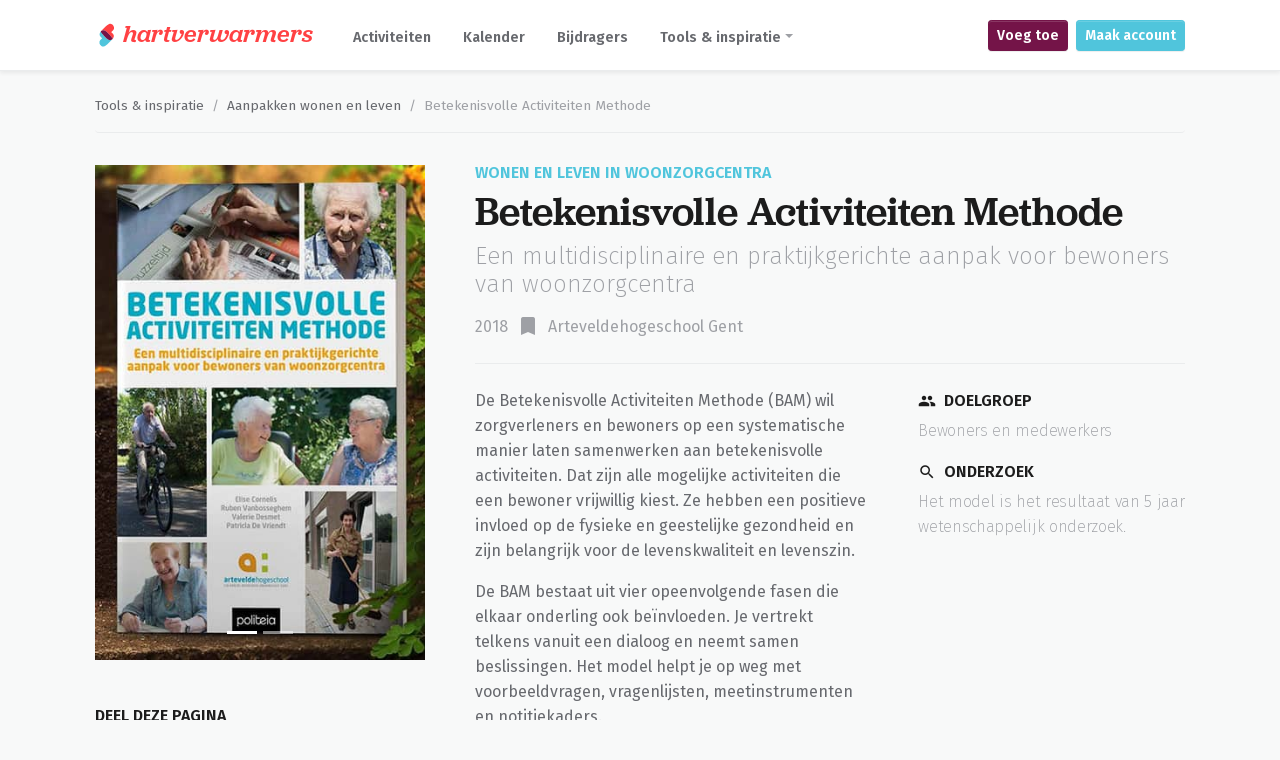

--- FILE ---
content_type: text/html; charset=UTF-8
request_url: https://soulcenter.be/wonen-en-leven/betekenisvolle-activiteiten-methode
body_size: 8032
content:
<!doctype html>
<html lang="nl">
<head>
    <meta charset="utf-8">
    <meta http-equiv="X-UA-Compatible" content="IE=edge">
    <meta name="viewport" content="width=device-width, initial-scale=1">
    <meta name="image" content="https://soulcenter.be/img/share-imgs/general.jpg" />
<title>Betekenisvolle Activiteiten Methode - Soulcenter</title>
<meta property="og:title" content="Betekenisvolle Activiteiten Methode - Soulcenter" />
<meta name="twitter:title" content="Betekenisvolle Activiteiten Methode - Soulcenter" />
<meta name="description" content="Overzichtelijke samenvatting van BAM, de betekenisvolle activiteiten methode. Makkelijk om te vergelijken met andere aanpakken rond wonen en leven in woonzorgcentra." />
<meta property="og:description" content="Overzichtelijke samenvatting van BAM, de betekenisvolle activiteiten methode. Makkelijk om te vergelijken met andere aanpakken rond wonen en leven in woonzorgcentra." />
<meta name="twitter:description" content="Overzichtelijke samenvatting van BAM, de betekenisvolle activiteiten methode. Makkelijk om te vergelijken met andere aanpakken rond wonen en leven in woonzorgcentra." />
<meta name="image" content="https://soulcenter.be/img/content/bam_betekenisvolleactiviteitenmethode_01.jpg" />
<meta property="og:image" content="https://soulcenter.be/img/content/bam_betekenisvolleactiviteitenmethode_01.jpg" />
<meta name="twitter:image" content="https://soulcenter.be/img/content/bam_betekenisvolleactiviteitenmethode_01.jpg" />
<meta property="og:site_name" content="Hartverwarmers" />
<meta property="og:type" content="website" />
<meta property="og:locale" content="nl_BE" />
<meta name="twitter:card" content="summary" />
<meta name="twitter:creator" content="@fritsbits" />
<meta name="copyright" content="Soulcenter BV" />
    <meta name="google-site-verification" content="0uwyIIOhw2XNxzDx5EygI7LLGpkkyDu0eglMMSQkffA"/>
    <!-- Styles -->
    <link href="/css/app.css?id=3ac86aa8371d1aae91c600066fbea3f4" rel="stylesheet">
    <link href="https://fonts.googleapis.com/icon?family=Material+Icons" rel="stylesheet">
    <link href="https://fonts.googleapis.com/css?family=Fira+Sans:200,400,600" rel="stylesheet">
    <link rel="stylesheet" href="https://use.typekit.net/bkl2pjk.css">
            <style >[wire\:loading], [wire\:loading\.delay], [wire\:loading\.inline-block], [wire\:loading\.inline], [wire\:loading\.block], [wire\:loading\.flex], [wire\:loading\.table], [wire\:loading\.grid], [wire\:loading\.inline-flex] {display: none;}[wire\:loading\.delay\.shortest], [wire\:loading\.delay\.shorter], [wire\:loading\.delay\.short], [wire\:loading\.delay\.long], [wire\:loading\.delay\.longer], [wire\:loading\.delay\.longest] {display:none;}[wire\:offline] {display: none;}[wire\:dirty]:not(textarea):not(input):not(select) {display: none;}input:-webkit-autofill, select:-webkit-autofill, textarea:-webkit-autofill {animation-duration: 50000s;animation-name: livewireautofill;}@keyframes livewireautofill { from {} }</style>
    <link rel="apple-touch-icon-precomposed" sizes="57x57" href="https://soulcenter.be/apple-touch-icon-57x57.png" />
<link rel="apple-touch-icon-precomposed" sizes="114x114" href="https://soulcenter.be/apple-touch-icon-114x114.png" />
<link rel="apple-touch-icon-precomposed" sizes="72x72" href="https://soulcenter.be/apple-touch-icon-72x72.png" />
<link rel="apple-touch-icon-precomposed" sizes="144x144" href="https://soulcenter.be/apple-touch-icon-144x144.png" />
<link rel="apple-touch-icon-precomposed" sizes="60x60" href="https://soulcenter.be/apple-touch-icon-60x60.png" />
<link rel="apple-touch-icon-precomposed" sizes="120x120" href="https://soulcenter.be/apple-touch-icon-120x120.png" />
<link rel="apple-touch-icon-precomposed" sizes="76x76" href="https://soulcenter.be/apple-touch-icon-76x76.png" />
<link rel="apple-touch-icon-precomposed" sizes="152x152" href="https://soulcenter.be/apple-touch-icon-152x152.png" />
<link rel="icon" type="image/png" href="https://soulcenter.be/favicon-196x196.png" sizes="196x196" />
<link rel="icon" type="image/png" href="https://soulcenter.be/favicon-96x96.png"  sizes="96x96" />
<link rel="icon" type="image/png" href="https://soulcenter.be/favicon-32x32.png" sizes="32x32"/>
<link rel="icon" type="image/png" href="https://soulcenter.be/favicon-16x16.png" sizes="16x16"/>
<link rel="icon" type="image/png" href="https://soulcenter.be/favicon-128.png" sizes="128x128"/>
<meta name="application-name" content="&nbsp;"/>
<meta name="msapplication-TileColor" content="#FFFFFF" />
<meta name="msapplication-TileImage" content="https://soulcenter.be/mstile-144x144.png" />
<meta name="msapplication-square70x70logo" content="https://soulcenter.be/mstile-70x70.png" />
<meta name="msapplication-square150x150logo" content="https://soulcenter.be/mstile-150x150.png" />
<meta name="msapplication-wide310x150logo" content="https://soulcenter.be/mstile-310x150.png" />
<meta name="msapplication-square310x310logo" content="https://soulcenter.be/mstile-310x310.png" />    <script>
window.dataLayer = window.dataLayer || [];
</script>
<script>(function(w,d,s,l,i){w[l]=w[l]||[];w[l].push({'gtm.start':
new Date().getTime(),event:'gtm.js'});var f=d.getElementsByTagName(s)[0],
j=d.createElement(s),dl=l!='dataLayer'?'&l='+l:'';j.async=true;j.src=
'https://www.googletagmanager.com/gtm.js?id='+i+dl;f.parentNode.insertBefore(j,f);
})(window,document,'script','dataLayer','GTM-M6GF9TN');</script>
</head>
<body class="site ">
<!-- Facebook Pixel Code -->
<script>
    !function (f, b, e, v, n, t, s) {
        if (f.fbq) return;
        n = f.fbq = function () {
            n.callMethod ?
                n.callMethod.apply(n, arguments) : n.queue.push(arguments)
        };
        if (!f._fbq) f._fbq = n;
        n.push = n;
        n.loaded = !0;
        n.version = '2.0';
        n.queue = [];
        t = b.createElement(e);
        t.async = !0;
        t.src = v;
        s = b.getElementsByTagName(e)[0];
        s.parentNode.insertBefore(t, s)
    }(window, document, 'script',
        'https://connect.facebook.net/en_US/fbevents.js');
    fbq('init', '1243409485828501');
    fbq('track', 'PageView');
</script>
<noscript><img height="1" width="1" style="display:none" src="https://www.facebook.com/tr?id=1243409485828501&ev=PageView&noscript=1"/></noscript>
<!-- End Facebook Pixel Code -->
<section wire:id="T8597gBCUvJEDu4E7cCN" wire:initial-data="{&quot;fingerprint&quot;:{&quot;id&quot;:&quot;T8597gBCUvJEDu4E7cCN&quot;,&quot;name&quot;:&quot;flash-container&quot;,&quot;locale&quot;:&quot;nl&quot;,&quot;path&quot;:&quot;wonen-en-leven\/betekenisvolle-activiteiten-methode&quot;,&quot;method&quot;:&quot;GET&quot;,&quot;v&quot;:&quot;acj&quot;},&quot;effects&quot;:{&quot;listeners&quot;:[&quot;flashMessageAdded&quot;]},&quot;serverMemo&quot;:{&quot;children&quot;:[],&quot;errors&quot;:[],&quot;htmlHash&quot;:&quot;d40dfb3e&quot;,&quot;data&quot;:{&quot;messages&quot;:[]},&quot;dataMeta&quot;:[],&quot;checksum&quot;:&quot;36595ea2f3ec99f11a4550d69d4db243e4ca9121fdb4ce5a970a626a0b7cc33d&quot;}}">
</section>

<!-- Livewire Component wire-end:T8597gBCUvJEDu4E7cCN -->
<header class="header-main d-print-none main shadow-sm" style="position:sticky;top:0;z-index:500">
    <nav class="navbar navbar-light navbar-expand-md d-flex justify-content-between">
        <div class="container d-flex">
            <a href="https://hartverwarmers.be" class="navbar-brand d-flex align-items-center mr-auto py-2 order-first">
                <img id="logo" src="/img/logo.svg" class="navbar__logo my-2">
                <h2 class="brandname mt-1 mr-4" style="font-size: 1.5rem;">hartverwarmers</h2>
            </a>
                        <button class="navbar-toggler" type="button" data-toggle="collapse" data-target="#navbarSupportedContent" aria-controls="navbarSupportedContent" aria-expanded="false" aria-label="Toggle navigation">
                <span class="navbar-toggler-icon"></span>
            </button>
            <div class="collapse navbar-collapse order-last order-md-1 pb-3 pb-md-0" id="navbarSupportedContent">
                <ul class="navbar-nav navbar-main">
    <li class="nav-item mx-0">
        <a href="https://hartverwarmers.be/activiteiten" class="nav-link font-weight-bold  text-dark ">
            Activiteiten
        </a>
    </li>
    <li class="nav-item mx-0">
        <a href="https://hartverwarmers.be/activiteitenkalender" class="nav-link font-weight-bold  text-dark ">
            Kalender
        </a>
    </li>
    <li class="nav-item mx-0">
        <a href="https://hartverwarmers.be/bijdragers" class="nav-link font-weight-bold  text-dark ">
            Bijdragers
        </a>
    </li>
    <li class="nav-item mx-0 dropdown pr-2">
        <a class="nav-link dropdown-toggle" data-toggle="dropdown" href="https://hartverwarmers.be/tools-en-inspiratie" role="button" aria-haspopup="true" aria-expanded="false">Tools &amp; inspiratie</a>
        <div class="dropdown-menu">

            <a class="dropdown-item " href="https://hartverwarmers.be/videolessen-wonen-en-leven">
                Videolessen
            </a>

            <a class="dropdown-item " href="https://hartverwarmers.be/workshops-wonen-en-leven">
                Workshops
            </a>

            <a class="dropdown-item " href="https://hartverwarmers.be/tools-en-inspiratie">
                Gidsen en tools
            </a>

       </div>
    </li>
</ul>            </div>
            <div class="order-2 d-flex">
                <a href="https://hartverwarmers.be/bijdragen" class="btn btn-primary btn-sm font-weight-bold ml-2 d-md-none d-lg-inline-block ">Voeg toe</a>
<a href="https://hartverwarmers.be/profiel/aanmaken" class="btn btn-info btn-sm font-weight-bold ml-2 ">
    Maak account
</a>
            </div>
                    </div>
    </nav>
</header>

<main role="main" class="mt-5">
    
<div class="container">

    <div class="d-print-none mt-n5">
        <nav aria-label="breadcrumb">
        <ol class="breadcrumb">
            
                                    <li class="breadcrumb-item"><a href="https://hartverwarmers.be/tools-en-inspiratie">Tools &amp; inspiratie</a></li>
                
            
                                    <li class="breadcrumb-item"><a href="https://soulcenter.be/wonen-en-leven">Aanpakken wonen en leven</a></li>
                
            
                                    <li class="breadcrumb-item active" aria-current="page">Betekenisvolle Activiteiten Methode</li>
                
                    </ol>
    </nav>

    </div>

    <div class="row mt-3 pb-4">
        <div class="col-md-4 mb-5 d-print-none">
            <div id="carouselExampleIndicators" class="carousel slide mb-5" data-ride="carousel" data-interval="4000">
                <ol class="carousel-indicators">
                                                            <li data-target="#carouselExampleIndicators" data-slide-to="0" class=" active "></li>
                                        <li data-target="#carouselExampleIndicators" data-slide-to="1" class=""></li>
                                                        </ol>
                <div class="carousel-inner">
                                        <div class="carousel-item  active ">
                        <img class="d-block w-100 shadow-lg" src="/img/content/bam_betekenisvolleactiviteitenmethode_01.jpg" alt="BAM boek">
                    </div>
                                        <div class="carousel-item ">
                        <img class="d-block w-100 shadow-lg" src="/img/content/bam_betekenisvolleactiviteitenmethode_02.jpg" alt="BAM boek en protocol">
                    </div>
                                    </div>
            </div>
            <h3 class="accent-header mb-3">Deel deze pagina</h3>
            <div class="sharethis-inline-share-buttons"></div>
        </div>
        <div class="col-md-8 print-avoid-break print-break-before">
            <a href="https://soulcenter.be/wonen-en-leven">
                <h3 class="accent-header accent-header-blue mt-0">Wonen en leven in woonzorgcentra</h3></a>
                <h1 class="mb-2 mt-0">Betekenisvolle Activiteiten Methode</h1>
                <p class="lead">Een multidisciplinaire en praktijkgerichte aanpak voor bewoners van woonzorgcentra</p>
                <p class="d-flex align-items-center text-muted">2018
                    <i class="material-icons text-muted mx-2">bookmark</i> Arteveldehogeschool Gent</p>
                    <hr class="my-4">
                    <div class="row">
                        <div class="col-lg-7">
                                                        <p>De Betekenisvolle Activiteiten Methode (BAM) wil zorgverleners en bewoners op een systematische manier laten samenwerken aan betekenisvolle activiteiten. Dat zijn alle mogelijke activiteiten die een bewoner vrijwillig kiest. Ze hebben een positieve invloed op de fysieke en geestelijke gezondheid en zijn belangrijk voor de levenskwaliteit en levenszin.</p>
                                                        <p>De BAM bestaat uit vier opeenvolgende fasen die elkaar onderling ook beïnvloeden. Je vertrekt telkens vanuit een dialoog en neemt samen beslissingen. Het model helpt je op weg  met voorbeeldvragen, vragenlijsten, meetinstrumenten en notitiekaders.</p>
                                                    </div>
                        <div class="col-lg-5 my-4 my-lg-0">
                                                        <h3 class="accent-header mt-1 d-inline-flex align-items-center">
                                <i class="material-icons mr-2 md-18">people</i> Doelgroep
                            </h3>
                            <p class="lead lead-sm">Bewoners en medewerkers</p>
                                                        <h3 class="accent-header mt-1 d-inline-flex align-items-center">
                                <i class="material-icons mr-2 md-18">search</i> Onderzoek
                            </h3>
                            <p class="lead lead-sm">Het model is het resultaat van 5 jaar wetenschappelijk onderzoek.</p>
                                                    </div>
                    </div>
                </div>
            </div>
                    </div>

        <div class="bg-white mt-4">
            <div class="container pt-3">
                <div class="row pt-5 print-avoid-break">
                    <div class="col-md-4 col-lg-3 offset-lg-1 text-md-right mt-5 mt-md-0">
                        <img src="/img/app-illustrations/quote.svg" alt="" class="hugequote">
                        <img src="/img/wonen-en-leven/patriciadevriendt.jpg" alt="Patricia Devriendt" class="avatar-round-lg mb-4">
                        <h3 class="accent-header accent-header-blue mt-2">Patricia Devriendt</h3>
                        <p class="text-muted">Mede-auteur</p>
                    </div>
                    <div class="col-md-8 col-lg-6">
                        <p class="lead mb-0">Als zorgverlener moet je de tijd nemen om te weten wat bewoners willen en waar ze nood aan hebben. Luister naar hun mening, hun voorkeuren en verlangens.</p>
                    </div>
                </div>
                                <hr class="my-5">
                <div class="row pt-4">
                    <div class="col-lg-4">
                        <h2 class="h1 mb-4">Wat kan je verwachten?</h2>
                    </div>
                    <div class="col-lg-8">
                        <div class="card mb-5 ">
                            <div class="card-body pb-2">
                                <ul class="list-bulleted--columns pb-0 mb-0">
                                                                        <li class="d-inline-flex align-items-center py-1 ">
                                        <i class="material-icons mr-2 text-danger">check_circle</i> Totaalbenadering
                                    </li>
                                                                        <li class="d-inline-flex align-items-center py-1 ">
                                        <i class="material-icons mr-2 text-danger">check_circle</i> Stappenplan
                                    </li>
                                                                        <li class="d-inline-flex align-items-center py-1 ">
                                        <i class="material-icons mr-2 text-danger">check_circle</i> Coachingstraject mogelijk
                                    </li>
                                                                        <li class="d-inline-flex align-items-center py-1 ">
                                        <i class="material-icons mr-2 text-danger">check_circle</i> Verhaal als startpunt
                                    </li>
                                                                        <li class="d-inline-flex align-items-center py-1 ">
                                        <i class="material-icons mr-2 text-danger">check_circle</i> Theoretisch kader
                                    </li>
                                                                    </ul>
                            </div>
                        </div>
                        <h3 class="accent-header accent-header-red mb-4 mt-5 pt-4">Positieve effecten</h3>
                        <ul class="list-bulleted">
                                                        <li class="mb-4">
                                <span class="bullet bullet-withicon"><i class="material-icons text-danger">check</i></span> Helpt het verlies van betekenisvolle activiteiten in een woonzorgcentrum tegengaan.
                            </li>
                                                        <li class="mb-4">
                                <span class="bullet bullet-withicon"><i class="material-icons text-danger">check</i></span> Helpt als totaalbenadering het ganse woonzorgcentrum te verbinden.
                            </li>
                                                        <li class="mb-4">
                                <span class="bullet bullet-withicon"><i class="material-icons text-danger">check</i></span> Laat zorgverleners en bewoners elkaar beter kennen en begrijpen, vanuit een persoonsgerichte benadering.
                            </li>
                                                        <li class="mb-4">
                                <span class="bullet bullet-withicon"><i class="material-icons text-danger">check</i></span> Bevordert het ontstaan van vertrouwensrelaties waarin bewoners en zorgverleners leren wat ze voor elkaar kunnen betekenen.
                            </li>
                                                        <li class="mb-4">
                                <span class="bullet bullet-withicon"><i class="material-icons text-danger">check</i></span> Laat zorgverleners te weten komen wat echt betekenisvol voor hun bewoners.
                            </li>
                                                    </ul>
                    </div>
                </div>
                <hr class="my-5">
                <div class="row">
                    <div class="col-md-6 col-lg-4">
                        <h2 class="h1 mb-4">Kernconcepten</h2>
                    </div>
                    <div class="col-md-6 col-lg-8 mt-1">
                                                <h5>
                            <a class="d-flex align-items-center py-3" data-toggle="collapse" href="#conceptcollapse0" role="button" aria-expanded="false" aria-controls="Kernconcepten">
                                <i class="material-icons mr-2 md-18 text-dark">arrow_forward</i> Betekenisvolle activiteiten
                            </a>
                        </h5>
                        <div class="collapse mb-4 d-print-block" id="conceptcollapse0">
                            <p>Alle mogelijke activiteiten die een bewoner vrijwillig kiest. Of ze nu voor het plezier zijn of daadwerkelijk een nut hebben; dat maakt niet uit. Wat de betekenis van een activiteit is, zal verschillen van persoon tot persoon en hangt af van iemands mentale beeld van die activiteit.</p>
                        </div>
                                                <h5>
                            <a class="d-flex align-items-center py-3" data-toggle="collapse" href="#conceptcollapse1" role="button" aria-expanded="false" aria-controls="Kernconcepten">
                                <i class="material-icons mr-2 md-18 text-dark">arrow_forward</i> Het mentale beeld
                            </a>
                        </h5>
                        <div class="collapse mb-4 d-print-block" id="conceptcollapse1">
                            <p>Het veranderlijke, innerlijke beeld dat komt met een bepaalde activiteit en dat voor iedereen anders zal zijn. Door dat mentale beeld zal iemand al dan niet deelnemen aan een activiteit. Drie elementen zijn bepalend voor dat beeld: de functie van de activiteit (het waarom, de noodzaak ervan), de vorm van de activiteit  (het hoe, wat, waar, wanneer en met wie van een activiteit) en de betekenis die iemand aan de activiteit geeft (het waarom van de activiteit, de persoonlijke waarde, de nood die het invult of het gevoel dat het iemand bezorgt). Als zorgverlener is het essentieel om ook dat mentale beeld van een betekenisvolle activiteit te kennen.</p>
                        </div>
                                                <h5>
                            <a class="d-flex align-items-center py-3" data-toggle="collapse" href="#conceptcollapse2" role="button" aria-expanded="false" aria-controls="Kernconcepten">
                                <i class="material-icons mr-2 md-18 text-dark">arrow_forward</i> Actieve helper
                            </a>
                        </h5>
                        <div class="collapse mb-4 d-print-block" id="conceptcollapse2">
                            <p>De coachende rol die zorgverleners krijgen en vervullen in de BAM-logica. Idealiter krijgen de bewoners het woord en komt de zorgverlener te weten wat de betekenisvolle activiteiten zijn voor een bewoner. Als actieve helper krijgt hij/zij het mandaat om anderen in te schakelen en om de bewoner naar betekenisvolle activiteiten (op weg) te helpen.</p>
                        </div>
                                                <h5>
                            <a class="d-flex align-items-center py-3" data-toggle="collapse" href="#conceptcollapse3" role="button" aria-expanded="false" aria-controls="Kernconcepten">
                                <i class="material-icons mr-2 md-18 text-dark">arrow_forward</i> Gezamenlijke besluitvorming
                            </a>
                        </h5>
                        <div class="collapse mb-4 d-print-block" id="conceptcollapse3">
                            <p>De bewoner en de zorgverlener nemen samen de verantwoordelijkheid (en delen die ook) om beslissingen te nemen over het dagelijkse leven en de betekenisvolle activiteiten. Deze wijze van gezamenlijk beslissen staat centraal in elk van de BAM-stappen.</p>
                        </div>
                                                <h5>
                            <a class="d-flex align-items-center py-3" data-toggle="collapse" href="#conceptcollapse4" role="button" aria-expanded="false" aria-controls="Kernconcepten">
                                <i class="material-icons mr-2 md-18 text-dark">arrow_forward</i> Begeleidingsprofielen
                            </a>
                        </h5>
                        <div class="collapse mb-4 d-print-block" id="conceptcollapse4">
                            <p>Begeleidingsprofielen kunnen dienen als aanvulling op de ‘klassieke KATZ’. De KATZ-schaal scoort de zorgafhankelijkheid, maar is niet echt bruikbaar in het kader van betekenisvolle activiteiten. De begeleidingsprofielen helpen om iemands noden op het vlak van betekenisvolle daginvulling beter te kunnen inschatten. Er zijn 4 profielen: het onafhankelijk begeleidingsprofiel; het begeleidingsprofiel met nood aan ondersteuning; het structuurgebonden begeleidingsprofiel en een afhankelijk begeleidingsprofiel.</p>
                        </div>
                                            </div>
                </div>
                <hr class="my-5">
                <div class="row pb-5">
                    <div class="col-md-6 col-lg-4">
                        <h2 class="h1 mb-4">Meer info</h2>
                    </div>
                    <div class="col-md-6 col-lg-8 mb-3 mt-3 pt-1">
                        <p class="mb-5">Het boek legt de BAM-methode stap voor stap uit. Je ontdekt samen met bewoners welke activiteiten voor hen van waarde zijn en hoe je die in de praktijk omzet.</p>
                        <div class="media">
                            <img src="/img/content/bam_betekenisvolleactiviteitenmethode.jpg" alt="BAM boek" class="mr-4 shadow-sm" style="width:100px">
                            <div class="media-body">
                                <h3 class="accent-header accent-header-blue mb-3">Bestel online</h3>
                                <ul class="list-bulleted">
                                                                        <li>
                                        <a href="https://www.arteveldehogeschool.be/projecten/de-betekenisvolle-activiteitenmethode-bam" class="d-inline-flex align-items-center">
                                            <i class="material-icons text-info mr-2 md-18">link</i> BAM boek
                                        </a>
                                    </li>
                                                                    </ul>
                            </div>
                        </div>
                    </div>
                </div>


                <hr class="my-5">

                <div class="container">
                    <div class="row align-items-center">
                        <div class="col-md-6 pb-5 text-center text-md-left">
                            <h3 class="accent-header accent-header-blue mt-0">Samenvatting door Soulcenter</h3>
                            <h2 class="h1 line-height-compact">Dagbestedingssoftware voor woonzorgcentra</h2>
                                                     <p>Via Soulcenter brengen woonzorgcentra hun gemeenschap samen in betekenisvolle activiteiten. De app maak het makkelijk om de voorkeuren en verlangens van iedereen in huis te ontdekken, en om zo samen betekenisvolle activiteiten te doen.</p>
                        
                            <a href="https://soulcenter.be" class="btn btn-info d-inline-flex align-items-center">Ontdek de woonleefapp
                                <i class="material-icons ml-2 md-18">arrow_forward</i> </a>

                        </div>
                        <div class="col-md-6 col-lg-4 offset-lg-1">

                                <img src="https://soulcenter.be/img/illustration/tablet-soulcenter-suggesties-deelnemers.jpg" alt="Tablet met voorbeeld van Soulcenter app" class="img-fluid">
                        </div>
                    </div>
                </div>

                </div>
            </div>
                
            
            <div class="pt-5">
                <div class="container">

                            <div class="d-print-none">
                                <div class="row pt-4">
                                    <div class="col-md-9">
                                        <h2 class="h1 mb-2">Andere woon-en leefmodellen</h2>
                                        <p class="lead lead-md mb-5">Dit is een van de talrijke modellen voor warmer en betekenisvoller leven in woonzorgcentra. Het Soulcenter team zet ze voor jou graag op een rijtje.</p>
                                    </div>
                                    <div class="col-md-3 text-sm-right pt-2 mb-5">
                                        <a href="/wonen-en-leven" class="btn btn-secondary"><i class="material-icons text-muted mr-2">list</i> Overzicht
                                            <span class="d-none d-xl-inline-block">&nbsp;modellen</span></a>
                                        </div>
                                    </div>
                                    <div class="row row-cols-1 row-cols-lg-2">
                    <div class="col">
                <div class="card card--horizontal mb-5">
                    <div class="row no-gutters">
                        <div class="col-4 col-sm-3 col-lg-5 col-xl-4" >
                            <a href="https://soulcenter.be/wonen-en-leven/sense-of-home" class="stretched-link">
                                <img src="/img/content/asenseofhome_01.jpg" alt="A sense of home" class="card-img card-img--left">
                            </a>
                        </div>
                        <div class="col-8 col-sm-9 col-lg-7 col-xl-8">
                            <div class="card-body">
                                
                                    

                                    <h5 class="card-title"><a href="https://soulcenter.be/wonen-en-leven/sense-of-home" class="stretched-link">A sense of home</a></h5>
                                                                            <p class="card-text">Samen bouwen aan een nieuwe thuis</p>
                                                                                                                <p class="card-text"><small class="text-muted">Artesis Plantijn Hogeschool Antwerpen</small></p>
                                                                                                </div>
                        </div>
                    </div>
                </div>
            </div>
                    <div class="col">
                <div class="card card--horizontal mb-5">
                    <div class="row no-gutters">
                        <div class="col-4 col-sm-3 col-lg-5 col-xl-4" >
                            <a href="https://soulcenter.be/wonen-en-leven/bohm" class="stretched-link">
                                <img src="/img/content/bohm_01.jpg" alt="Böhm zorgmodel boek" class="card-img card-img--left">
                            </a>
                        </div>
                        <div class="col-8 col-sm-9 col-lg-7 col-xl-8">
                            <div class="card-body">
                                
                                    

                                    <h5 class="card-title"><a href="https://soulcenter.be/wonen-en-leven/bohm" class="stretched-link">Böhm psychobiografische zorg</a></h5>
                                                                            <p class="card-text">Opleven door zingeven</p>
                                                                                                                <p class="card-text"><small class="text-muted">Erwin Böhm - Europees Netwerk voor Psychobiografisch Verpleegonderzoek </small></p>
                                                                                                </div>
                        </div>
                    </div>
                </div>
            </div>
                    <div class="col">
                <div class="card card--horizontal mb-5">
                    <div class="row no-gutters">
                        <div class="col-4 col-sm-3 col-lg-5 col-xl-4" >
                            <a href="https://soulcenter.be/wonen-en-leven/doelenzoeker" class="stretched-link">
                                <img src="/img/content/doelzoeker_vlaamspatientenforum_01.jpg" alt="Doelzoeker: Samen onderweg naar persoonlijke zorg" class="card-img card-img--left">
                            </a>
                        </div>
                        <div class="col-8 col-sm-9 col-lg-7 col-xl-8">
                            <div class="card-body">
                                
                                    

                                    <h5 class="card-title"><a href="https://soulcenter.be/wonen-en-leven/doelenzoeker" class="stretched-link">Doelzoeker</a></h5>
                                                                            <p class="card-text">Samen onderweg naar persoonlijke zorg</p>
                                                                                                                <p class="card-text"><small class="text-muted">Vlaams Patiëntenplatform</small></p>
                                                                                                </div>
                        </div>
                    </div>
                </div>
            </div>
                    <div class="col">
                <div class="card card--horizontal mb-5">
                    <div class="row no-gutters">
                        <div class="col-4 col-sm-3 col-lg-5 col-xl-4" >
                            <a href="https://soulcenter.be/wonen-en-leven/leefplezierplan" class="stretched-link">
                                <img src="/img/content/leefplezierplan_01.jpg" alt="Leefplezierplan" class="card-img card-img--left">
                            </a>
                        </div>
                        <div class="col-8 col-sm-9 col-lg-7 col-xl-8">
                            <div class="card-body">
                                
                                    

                                    <h5 class="card-title"><a href="https://soulcenter.be/wonen-en-leven/leefplezierplan" class="stretched-link">Leefplezierplan</a></h5>
                                                                            <p class="card-text">Handreiking voor een narratief kwaliteitskader verpleeghuiszorg</p>
                                                                                                                <p class="card-text"><small class="text-muted">Leyden Academy</small></p>
                                                                                                </div>
                        </div>
                    </div>
                </div>
            </div>
                    <div class="col">
                <div class="card card--horizontal mb-5">
                    <div class="row no-gutters">
                        <div class="col-4 col-sm-3 col-lg-5 col-xl-4" >
                            <a href="https://soulcenter.be/wonen-en-leven/tubbe-model" class="stretched-link">
                                <img src="/img/content/tubbemodel_01.jpg" alt="Het Tubbemodel: Een huis waar het goed wonen en werken is" class="card-img card-img--left">
                            </a>
                        </div>
                        <div class="col-8 col-sm-9 col-lg-7 col-xl-8">
                            <div class="card-body">
                                
                                    

                                    <h5 class="card-title"><a href="https://soulcenter.be/wonen-en-leven/tubbe-model" class="stretched-link">Tubbemodel</a></h5>
                                                                            <p class="card-text">Een huis waar het goed wonen en werken is</p>
                                                                                                                <p class="card-text"><small class="text-muted">Koning Boudewijnstichting</small></p>
                                                                                                </div>
                        </div>
                    </div>
                </div>
            </div>
                    <div class="col">
                <div class="card card--horizontal mb-5">
                    <div class="row no-gutters">
                        <div class="col-4 col-sm-3 col-lg-5 col-xl-4"  style="-webkit-filter: grayscale(1) opacity(.4); filter: grayscale(1) opacity(.4);" >
                            <a href="https://soulcenter.be/wonen-en-leven/senior-montessori" class="stretched-link">
                                <img src="/img/content/seniormontessori_01.jpg" alt="Senior Montessori" class="card-img card-img--left">
                            </a>
                        </div>
                        <div class="col-8 col-sm-9 col-lg-7 col-xl-8">
                            <div class="card-body">
                                                                    <h5 class="card-title text-muted">Senior Montessori
                                        <span class="badge badge-light">Komt er aan</span></h5>
                                                                            <p class="card-text text-muted">Onafhankelijkheid, autonomie en sociale participatie ondersteunen</p>
                                                                                                                <p class="card-text"><small class="text-muted">Cameron Camp</small></p>
                                                                                                </div>
                        </div>
                    </div>
                </div>
            </div>
                    <div class="col">
                <div class="card card--horizontal mb-5">
                    <div class="row no-gutters">
                        <div class="col-4 col-sm-3 col-lg-5 col-xl-4"  style="-webkit-filter: grayscale(1) opacity(.4); filter: grayscale(1) opacity(.4);" >
                            <a href="https://soulcenter.be/wonen-en-leven/woonleefwijzer" class="stretched-link">
                                <img src="/img/content/woonleefwijzer_01.jpg" alt="A sense of home" class="card-img card-img--left">
                            </a>
                        </div>
                        <div class="col-8 col-sm-9 col-lg-7 col-xl-8">
                            <div class="card-body">
                                                                    <h5 class="card-title text-muted">Woonleefwijzer
                                        <span class="badge badge-light">Komt er aan</span></h5>
                                                                            <p class="card-text text-muted">Werken aan kwaliteit van wonen en leven in de woonzorg</p>
                                                                                                                <p class="card-text"><small class="text-muted">Annemie Van Den Bussche</small></p>
                                                                                                </div>
                        </div>
                    </div>
                </div>
            </div>
            </div>
                                </div>
                            </div>
                        </div>

                        </main>

<footer class="footer d-print-none">
    <div class="bg-white">
    <div class="container py-3">
        <div class="d-md-flex align-items-md-center my-3">
            <div class="media">
                <a href="https://hartverwarmers.be"><img src="/img/logo.svg" class="navbar__logo mr-4"></a>
                <div class="media-body">
                    <div class="font-serif font-italic text-2xl leading-tight">hartverwarmers</div>
                    <p class="text-sm m-0"><em>Samen voor zinvolle dagbesteding in ouderenzorg</em></p>
                </div>
            </div>
        </div>
    </div>
</div></footer>
<script src="/vendor/livewire/livewire.js?id=de3fca26689cb5a39af4" data-turbo-eval="false" data-turbolinks-eval="false" ></script><script data-turbo-eval="false" data-turbolinks-eval="false" >window.livewire = new Livewire();window.Livewire = window.livewire;window.livewire_app_url = '';window.livewire_token = '3j7fulUsDs5gUUQcS76HnjfadsOz3ritzR7wyWML';window.deferLoadingAlpine = function (callback) {window.addEventListener('livewire:load', function () {callback();});};let started = false;window.addEventListener('alpine:initializing', function () {if (! started) {window.livewire.start();started = true;}});document.addEventListener("DOMContentLoaded", function () {if (! started) {window.livewire.start();started = true;}});</script>
<script src="/js/manifest.js?id=845a82d6ae000092149a440f9e2149db"></script>
<script src="/js/vendor.js?id=478e20e7bde2ef83380909c8465dbb3a"></script>
<script src="/js/site.js?id=26325e9b93c8deb1ff89728d3e9606ac"></script>
                        <!—- ShareThis BEGIN -—>
                        <script async src="https://platform-api.sharethis.com/js/sharethis.js#property=5d3576426e155200136e31af&product=sticky-share-buttons"></script>
                        <!—- ShareThis END -—>
                        <noscript><iframe src="https://www.googletagmanager.com/ns.html?id=GTM-M6GF9TN"
height="0" width="0" style="display:none;visibility:hidden"></iframe></noscript>
    <script defer src="https://static.cloudflareinsights.com/beacon.min.js/vcd15cbe7772f49c399c6a5babf22c1241717689176015" integrity="sha512-ZpsOmlRQV6y907TI0dKBHq9Md29nnaEIPlkf84rnaERnq6zvWvPUqr2ft8M1aS28oN72PdrCzSjY4U6VaAw1EQ==" data-cf-beacon='{"version":"2024.11.0","token":"cc7011db76ea4a048154e4c295036305","r":1,"server_timing":{"name":{"cfCacheStatus":true,"cfEdge":true,"cfExtPri":true,"cfL4":true,"cfOrigin":true,"cfSpeedBrain":true},"location_startswith":null}}' crossorigin="anonymous"></script>
</body>
</html>


--- FILE ---
content_type: text/css
request_url: https://soulcenter.be/css/app.css?id=3ac86aa8371d1aae91c600066fbea3f4
body_size: 45763
content:
@charset "UTF-8";

/*!
 * Pikaday
 * Copyright © 2014 David Bushell | BSD & MIT license | https://dbushell.com/
 */.pika-single{background:#fff;border:1px solid;border-color:#ccc #ccc #bbb;color:#333;display:block;font-family:Helvetica Neue,Helvetica,Arial,sans-serif;position:relative;z-index:9999}.pika-single:after,.pika-single:before{content:" ";display:table}.pika-single:after{clear:both}.pika-single.is-hidden{display:none}.pika-single.is-bound{box-shadow:0 5px 15px -5px rgba(0,0,0,.5);position:absolute}.pika-lendar{float:left;margin:8px;width:240px}.pika-title{position:relative;text-align:center}.pika-label{background-color:#fff;display:inline-block;font-size:14px;font-weight:700;line-height:20px;margin:0;overflow:hidden;padding:5px 3px;position:relative;z-index:9999}.pika-title select{cursor:pointer;left:0;margin:0;opacity:0;position:absolute;top:5px;z-index:9998}.pika-next,.pika-prev{background-color:transparent;background-position:50%;background-repeat:no-repeat;background-size:75% 75%;border:0;cursor:pointer;display:block;height:30px;opacity:.5;outline:none;overflow:hidden;padding:0;position:relative;text-indent:20px;white-space:nowrap;width:20px}.pika-next:hover,.pika-prev:hover{opacity:1}.is-rtl .pika-next,.pika-prev{background-image:url("[data-uri]");float:left}.is-rtl .pika-prev,.pika-next{background-image:url("[data-uri]");float:right}.pika-next.is-disabled,.pika-prev.is-disabled{cursor:default;opacity:.2}.pika-select{display:inline-block}.pika-table{border:0;border-collapse:collapse;border-spacing:0;width:100%}.pika-table td,.pika-table th{padding:0;width:14.285714285714286%}.pika-table th{color:#999;font-size:12px;font-weight:700;line-height:25px;text-align:center}.pika-button{background:#f5f5f5;border:0;box-sizing:border-box;-moz-box-sizing:border-box;color:#666;cursor:pointer;display:block;font-size:12px;height:auto;line-height:15px;margin:0;outline:none;padding:5px;text-align:right;width:100%}.pika-week{color:#999;font-size:11px}.is-today .pika-button{color:#3af;font-weight:700}.has-event .pika-button,.is-selected .pika-button{background:#3af;border-radius:3px;box-shadow:inset 0 1px 3px #178fe5;color:#fff;font-weight:700}.has-event .pika-button{background:#005da9;box-shadow:inset 0 1px 3px #0076c9}.is-disabled .pika-button,.is-inrange .pika-button{background:#d5e9f7}.is-startrange .pika-button{background:#6cb31d;border-radius:3px;box-shadow:none;color:#fff}.is-endrange .pika-button{background:#3af;border-radius:3px;box-shadow:none;color:#fff}.is-disabled .pika-button{color:#999;cursor:default;opacity:.3;pointer-events:none}.is-outside-current-month .pika-button{color:#999;opacity:.3}.is-selection-disabled{cursor:default;pointer-events:none}.pika-button:hover,.pika-row.pick-whole-week:hover .pika-button{background:#ff8000;border-radius:3px;box-shadow:none;color:#fff}.pika-table abbr{border-bottom:none;cursor:help}
/*!
 * Bootstrap v4.1.3 (https://getbootstrap.com/)
 * Copyright 2011-2018 The Bootstrap Authors
 * Copyright 2011-2018 Twitter, Inc.
 * Licensed under MIT (https://github.com/twbs/bootstrap/blob/master/LICENSE)
 */:root{--indigo:#741448;--pink:#ff4143;--orange:#fcb415;--green:#9bdc50;--teal:#b0d5dc;--cyan:#50c5dc;--white:#fff;--gray:#9ea0a5;--gray-dark:#67696e;--primary:#741448;--secondary:#9ea0a5;--success:#9bdc50;--info:#50c5dc;--warning:#fcb415;--danger:#ff4143;--light:#f8f9f9;--dark:#67696e;--blue:#50c5dc;--red:#ff4143;--yellow:#fcb415;--purple:#741448;--black:#1c1c1c;--gray:#d1d3d4;--gray2:#eaeced;--dark-blue:#104550;--dark-red:#740001;--dark-yellow:#906302;--dark-purple:#1d0512;--dark-gray:#67696e;--dark-gray2:#d1d3d4;--light-purple:#d4b9c8;--light-yellow:#fedc93;--breakpoint-xs:0;--breakpoint-sm:576px;--breakpoint-md:768px;--breakpoint-lg:992px;--breakpoint-xl:1200px;--font-family-sans-serif:"Fira Sans",sans-serif;--font-family-monospace:SFMono-Regular,Menlo,Monaco,Consolas,"Liberation Mono","Courier New",monospace}*,:after,:before{box-sizing:border-box}html{-webkit-text-size-adjust:100%;-webkit-tap-highlight-color:rgba(28,28,28,0);font-family:sans-serif;line-height:1.15}article,aside,figcaption,figure,footer,header,hgroup,main,nav,section{display:block}body{background-color:#f8f9f9;color:#67696e;font-family:Fira Sans,sans-serif;font-size:1rem;font-weight:400;line-height:1.6;margin:0;text-align:left}[tabindex="-1"]:focus:not(:focus-visible){outline:0!important}hr{box-sizing:content-box;height:0;overflow:visible}h1,h2,h3,h4,h5,h6{margin-bottom:.5rem;margin-top:0}p{margin-bottom:1rem;margin-top:0}abbr[data-original-title],abbr[title]{border-bottom:0;cursor:help;text-decoration:underline;-webkit-text-decoration:underline dotted;text-decoration:underline dotted;-webkit-text-decoration-skip-ink:none;text-decoration-skip-ink:none}address{font-style:normal;line-height:inherit}address,dl,ol,ul{margin-bottom:1rem}dl,ol,ul{margin-top:0}ol ol,ol ul,ul ol,ul ul{margin-bottom:0}dt{font-weight:700}dd{margin-bottom:.5rem;margin-left:0}blockquote{margin:0 0 1rem}b,strong{font-weight:bolder}small{font-size:80%}sub,sup{font-size:75%;line-height:0;position:relative;vertical-align:baseline}sub{bottom:-.25em}sup{top:-.5em}a{background-color:transparent;color:#741448}a,a:hover{text-decoration:none}a:hover{color:#330920}a:not([href]):not([class]),a:not([href]):not([class]):hover{color:inherit;text-decoration:none}code,kbd,pre,samp{font-family:SFMono-Regular,Menlo,Monaco,Consolas,Liberation Mono,Courier New,monospace;font-size:1em}pre{-ms-overflow-style:scrollbar;margin-bottom:1rem;margin-top:0;overflow:auto}figure{margin:0 0 1rem}img{border-style:none}img,svg{vertical-align:middle}svg{overflow:hidden}table{border-collapse:collapse}caption{caption-side:bottom;color:#9ea0a5;padding-bottom:1.1rem;padding-top:1.1rem;text-align:left}th{text-align:inherit;text-align:-webkit-match-parent}label{display:inline-block;margin-bottom:.5rem}button{border-radius:0}button:focus:not(:focus-visible){outline:0}button,input,optgroup,select,textarea{font-family:inherit;font-size:inherit;line-height:inherit;margin:0}button,input{overflow:visible}button,select{text-transform:none}[role=button]{cursor:pointer}select{word-wrap:normal}[type=button],[type=reset],[type=submit],button{-webkit-appearance:button}[type=button]:not(:disabled),[type=reset]:not(:disabled),[type=submit]:not(:disabled),button:not(:disabled){cursor:pointer}[type=button]::-moz-focus-inner,[type=reset]::-moz-focus-inner,[type=submit]::-moz-focus-inner,button::-moz-focus-inner{border-style:none;padding:0}input[type=checkbox],input[type=radio]{box-sizing:border-box;padding:0}textarea{overflow:auto;resize:vertical}fieldset{border:0;margin:0;min-width:0;padding:0}legend{color:inherit;display:block;font-size:1.5rem;line-height:inherit;margin-bottom:.5rem;max-width:100%;padding:0;white-space:normal;width:100%}@media(max-width:1200px){legend{font-size:calc(1.275rem + .3vw)}}progress{vertical-align:baseline}[type=number]::-webkit-inner-spin-button,[type=number]::-webkit-outer-spin-button{height:auto}[type=search]{-webkit-appearance:none;outline-offset:-2px}[type=search]::-webkit-search-decoration{-webkit-appearance:none}::-webkit-file-upload-button{-webkit-appearance:button;font:inherit}output{display:inline-block}summary{cursor:pointer;display:list-item}template{display:none}[hidden]{display:none!important}.h1,.h2,.h3,.h4,.h5,.h6,h1,h2,h3,h4,h5,h6{color:#1c1c1c;font-family:jubilat,serif;font-weight:600;line-height:1.15;margin-bottom:.5rem}.h1,h1{font-size:2.5rem}@media(max-width:1200px){.h1,h1{font-size:calc(1.375rem + 1.5vw)}}.h2,h2{font-size:2rem}@media(max-width:1200px){.h2,h2{font-size:calc(1.325rem + .9vw)}}.h3,h3{font-size:1.75rem}@media(max-width:1200px){.h3,h3{font-size:calc(1.3rem + .6vw)}}.h4,h4{font-size:1.5rem}@media(max-width:1200px){.h4,h4{font-size:calc(1.275rem + .3vw)}}.h5,h5{font-size:1.25rem}.h6,h6{font-size:1rem}.gettingstarted .statusholder,.lead,body.site .quote-simple{font-size:1.25rem}.display-1{font-size:6rem;font-weight:300;line-height:1.15}@media(max-width:1200px){.display-1{font-size:calc(1.725rem + 5.7vw)}}.display-2{font-size:5.5rem;font-weight:300;line-height:1.15}@media(max-width:1200px){.display-2{font-size:calc(1.675rem + 5.1vw)}}.display-3{font-size:4.5rem;font-weight:300;line-height:1.15}@media(max-width:1200px){.display-3{font-size:calc(1.575rem + 3.9vw)}}.display-4{font-size:3.5rem;font-weight:300;line-height:1.15}@media(max-width:1200px){.display-4{font-size:calc(1.475rem + 2.7vw)}}hr{border:0;border-top:1px solid #eaeced;margin-bottom:1rem;margin-top:1rem}.small,small{font-size:80%;font-weight:400}.mark,mark{background-color:#fcf8e3;padding:.2em}.list-bulleted,.list-bulleted--columns,.list-inline,.list-unstyled{list-style:none;padding-left:0}.list-inline-item{display:inline-block}.list-inline-item:not(:last-child){margin-right:.5rem}.initialism{font-size:90%;text-transform:uppercase}.blockquote{font-size:1.25rem;margin-bottom:1rem}.blockquote-footer{color:#9ea0a5;display:block;font-size:80%}.blockquote-footer:before{content:"— "}.img-fluid,.img-thumbnail{height:auto;max-width:100%}.img-thumbnail{background-color:#f8f9f9;border:1px solid #eaeced;border-radius:.25rem;box-shadow:0 1px 2px rgba(28,28,28,.075);padding:.25rem}.figure{display:inline-block}.figure-img{line-height:1;margin-bottom:.5rem}.figure-caption{color:#9ea0a5;font-size:90%}.container,.container-fluid,.container-lg,.container-md,.container-sm,.container-xl{margin-left:auto;margin-right:auto;padding-left:25px;padding-right:25px;width:100%}@media(min-width:576px){.container,.container-sm{max-width:540px}}@media(min-width:768px){.container,.container-md,.container-sm{max-width:720px}}@media(min-width:992px){.container,.container-lg,.container-md,.container-sm{max-width:960px}}@media(min-width:1200px){.container,.container-lg,.container-md,.container-sm,.container-xl{max-width:1140px}}.row{display:flex;flex-wrap:wrap;margin-left:-25px;margin-right:-25px}.no-gutters{margin-left:0;margin-right:0}.no-gutters>.col,.no-gutters>[class*=col-]{padding-left:0;padding-right:0}.col,.col-1,.col-10,.col-11,.col-12,.col-2,.col-3,.col-4,.col-5,.col-6,.col-7,.col-8,.col-9,.col-auto,.col-lg,.col-lg-1,.col-lg-10,.col-lg-11,.col-lg-12,.col-lg-2,.col-lg-3,.col-lg-4,.col-lg-5,.col-lg-6,.col-lg-7,.col-lg-8,.col-lg-9,.col-lg-auto,.col-md,.col-md-1,.col-md-10,.col-md-11,.col-md-12,.col-md-2,.col-md-3,.col-md-4,.col-md-5,.col-md-6,.col-md-7,.col-md-8,.col-md-9,.col-md-auto,.col-sm,.col-sm-1,.col-sm-10,.col-sm-11,.col-sm-12,.col-sm-2,.col-sm-3,.col-sm-4,.col-sm-5,.col-sm-6,.col-sm-7,.col-sm-8,.col-sm-9,.col-sm-auto,.col-xl,.col-xl-1,.col-xl-10,.col-xl-11,.col-xl-12,.col-xl-2,.col-xl-3,.col-xl-4,.col-xl-5,.col-xl-6,.col-xl-7,.col-xl-8,.col-xl-9,.col-xl-auto{padding-left:25px;padding-right:25px;position:relative;width:100%}.col{flex-basis:0;flex-grow:1;max-width:100%}.row-cols-1>*{flex:0 0 100%;max-width:100%}.row-cols-2>*{flex:0 0 50%;max-width:50%}.row-cols-3>*{flex:0 0 33.3333333333%;max-width:33.3333333333%}.row-cols-4>*{flex:0 0 25%;max-width:25%}.row-cols-5>*{flex:0 0 20%;max-width:20%}.row-cols-6>*{flex:0 0 16.6666666667%;max-width:16.6666666667%}.col-auto{flex:0 0 auto;max-width:100%;width:auto}.col-1{flex:0 0 8.3333333333%;max-width:8.3333333333%}.col-2{flex:0 0 16.6666666667%;max-width:16.6666666667%}.col-3{flex:0 0 25%;max-width:25%}.col-4{flex:0 0 33.3333333333%;max-width:33.3333333333%}.col-5{flex:0 0 41.6666666667%;max-width:41.6666666667%}.col-6{flex:0 0 50%;max-width:50%}.col-7{flex:0 0 58.3333333333%;max-width:58.3333333333%}.col-8{flex:0 0 66.6666666667%;max-width:66.6666666667%}.col-9{flex:0 0 75%;max-width:75%}.col-10{flex:0 0 83.3333333333%;max-width:83.3333333333%}.col-11{flex:0 0 91.6666666667%;max-width:91.6666666667%}.col-12{flex:0 0 100%;max-width:100%}.order-first{order:-1}.order-last{order:13}.order-0{order:0}.order-1{order:1}.order-2{order:2}.order-3{order:3}.order-4{order:4}.order-5{order:5}.order-6{order:6}.order-7{order:7}.order-8{order:8}.order-9{order:9}.order-10{order:10}.order-11{order:11}.order-12{order:12}.offset-1{margin-left:8.3333333333%}.offset-2{margin-left:16.6666666667%}.offset-3{margin-left:25%}.offset-4{margin-left:33.3333333333%}.offset-5{margin-left:41.6666666667%}.offset-6{margin-left:50%}.offset-7{margin-left:58.3333333333%}.offset-8{margin-left:66.6666666667%}.offset-9{margin-left:75%}.offset-10{margin-left:83.3333333333%}.offset-11{margin-left:91.6666666667%}@media(min-width:576px){.col-sm{flex-basis:0;flex-grow:1;max-width:100%}.row-cols-sm-1>*{flex:0 0 100%;max-width:100%}.row-cols-sm-2>*{flex:0 0 50%;max-width:50%}.row-cols-sm-3>*{flex:0 0 33.3333333333%;max-width:33.3333333333%}.row-cols-sm-4>*{flex:0 0 25%;max-width:25%}.row-cols-sm-5>*{flex:0 0 20%;max-width:20%}.row-cols-sm-6>*{flex:0 0 16.6666666667%;max-width:16.6666666667%}.col-sm-auto{flex:0 0 auto;max-width:100%;width:auto}.col-sm-1{flex:0 0 8.3333333333%;max-width:8.3333333333%}.col-sm-2{flex:0 0 16.6666666667%;max-width:16.6666666667%}.col-sm-3{flex:0 0 25%;max-width:25%}.col-sm-4{flex:0 0 33.3333333333%;max-width:33.3333333333%}.col-sm-5{flex:0 0 41.6666666667%;max-width:41.6666666667%}.col-sm-6{flex:0 0 50%;max-width:50%}.col-sm-7{flex:0 0 58.3333333333%;max-width:58.3333333333%}.col-sm-8{flex:0 0 66.6666666667%;max-width:66.6666666667%}.col-sm-9{flex:0 0 75%;max-width:75%}.col-sm-10{flex:0 0 83.3333333333%;max-width:83.3333333333%}.col-sm-11{flex:0 0 91.6666666667%;max-width:91.6666666667%}.col-sm-12{flex:0 0 100%;max-width:100%}.order-sm-first{order:-1}.order-sm-last{order:13}.order-sm-0{order:0}.order-sm-1{order:1}.order-sm-2{order:2}.order-sm-3{order:3}.order-sm-4{order:4}.order-sm-5{order:5}.order-sm-6{order:6}.order-sm-7{order:7}.order-sm-8{order:8}.order-sm-9{order:9}.order-sm-10{order:10}.order-sm-11{order:11}.order-sm-12{order:12}.offset-sm-0{margin-left:0}.offset-sm-1{margin-left:8.3333333333%}.offset-sm-2{margin-left:16.6666666667%}.offset-sm-3{margin-left:25%}.offset-sm-4{margin-left:33.3333333333%}.offset-sm-5{margin-left:41.6666666667%}.offset-sm-6{margin-left:50%}.offset-sm-7{margin-left:58.3333333333%}.offset-sm-8{margin-left:66.6666666667%}.offset-sm-9{margin-left:75%}.offset-sm-10{margin-left:83.3333333333%}.offset-sm-11{margin-left:91.6666666667%}}@media(min-width:768px){.col-md{flex-basis:0;flex-grow:1;max-width:100%}.row-cols-md-1>*{flex:0 0 100%;max-width:100%}.row-cols-md-2>*{flex:0 0 50%;max-width:50%}.row-cols-md-3>*{flex:0 0 33.3333333333%;max-width:33.3333333333%}.row-cols-md-4>*{flex:0 0 25%;max-width:25%}.row-cols-md-5>*{flex:0 0 20%;max-width:20%}.row-cols-md-6>*{flex:0 0 16.6666666667%;max-width:16.6666666667%}.col-md-auto{flex:0 0 auto;max-width:100%;width:auto}.col-md-1{flex:0 0 8.3333333333%;max-width:8.3333333333%}.col-md-2{flex:0 0 16.6666666667%;max-width:16.6666666667%}.col-md-3{flex:0 0 25%;max-width:25%}.col-md-4{flex:0 0 33.3333333333%;max-width:33.3333333333%}.col-md-5{flex:0 0 41.6666666667%;max-width:41.6666666667%}.col-md-6{flex:0 0 50%;max-width:50%}.col-md-7{flex:0 0 58.3333333333%;max-width:58.3333333333%}.col-md-8{flex:0 0 66.6666666667%;max-width:66.6666666667%}.col-md-9{flex:0 0 75%;max-width:75%}.col-md-10{flex:0 0 83.3333333333%;max-width:83.3333333333%}.col-md-11{flex:0 0 91.6666666667%;max-width:91.6666666667%}.col-md-12{flex:0 0 100%;max-width:100%}.order-md-first{order:-1}.order-md-last{order:13}.order-md-0{order:0}.order-md-1{order:1}.order-md-2{order:2}.order-md-3{order:3}.order-md-4{order:4}.order-md-5{order:5}.order-md-6{order:6}.order-md-7{order:7}.order-md-8{order:8}.order-md-9{order:9}.order-md-10{order:10}.order-md-11{order:11}.order-md-12{order:12}.offset-md-0{margin-left:0}.offset-md-1{margin-left:8.3333333333%}.offset-md-2{margin-left:16.6666666667%}.offset-md-3{margin-left:25%}.offset-md-4{margin-left:33.3333333333%}.offset-md-5{margin-left:41.6666666667%}.offset-md-6{margin-left:50%}.offset-md-7{margin-left:58.3333333333%}.offset-md-8{margin-left:66.6666666667%}.offset-md-9{margin-left:75%}.offset-md-10{margin-left:83.3333333333%}.offset-md-11{margin-left:91.6666666667%}}@media(min-width:992px){.col-lg{flex-basis:0;flex-grow:1;max-width:100%}.row-cols-lg-1>*{flex:0 0 100%;max-width:100%}.row-cols-lg-2>*{flex:0 0 50%;max-width:50%}.row-cols-lg-3>*{flex:0 0 33.3333333333%;max-width:33.3333333333%}.row-cols-lg-4>*{flex:0 0 25%;max-width:25%}.row-cols-lg-5>*{flex:0 0 20%;max-width:20%}.row-cols-lg-6>*{flex:0 0 16.6666666667%;max-width:16.6666666667%}.col-lg-auto{flex:0 0 auto;max-width:100%;width:auto}.col-lg-1{flex:0 0 8.3333333333%;max-width:8.3333333333%}.col-lg-2{flex:0 0 16.6666666667%;max-width:16.6666666667%}.col-lg-3{flex:0 0 25%;max-width:25%}.col-lg-4{flex:0 0 33.3333333333%;max-width:33.3333333333%}.col-lg-5{flex:0 0 41.6666666667%;max-width:41.6666666667%}.col-lg-6{flex:0 0 50%;max-width:50%}.col-lg-7{flex:0 0 58.3333333333%;max-width:58.3333333333%}.col-lg-8{flex:0 0 66.6666666667%;max-width:66.6666666667%}.col-lg-9{flex:0 0 75%;max-width:75%}.col-lg-10{flex:0 0 83.3333333333%;max-width:83.3333333333%}.col-lg-11{flex:0 0 91.6666666667%;max-width:91.6666666667%}.col-lg-12{flex:0 0 100%;max-width:100%}.order-lg-first{order:-1}.order-lg-last{order:13}.order-lg-0{order:0}.order-lg-1{order:1}.order-lg-2{order:2}.order-lg-3{order:3}.order-lg-4{order:4}.order-lg-5{order:5}.order-lg-6{order:6}.order-lg-7{order:7}.order-lg-8{order:8}.order-lg-9{order:9}.order-lg-10{order:10}.order-lg-11{order:11}.order-lg-12{order:12}.offset-lg-0{margin-left:0}.offset-lg-1{margin-left:8.3333333333%}.offset-lg-2{margin-left:16.6666666667%}.offset-lg-3{margin-left:25%}.offset-lg-4{margin-left:33.3333333333%}.offset-lg-5{margin-left:41.6666666667%}.offset-lg-6{margin-left:50%}.offset-lg-7{margin-left:58.3333333333%}.offset-lg-8{margin-left:66.6666666667%}.offset-lg-9{margin-left:75%}.offset-lg-10{margin-left:83.3333333333%}.offset-lg-11{margin-left:91.6666666667%}}@media(min-width:1200px){.col-xl{flex-basis:0;flex-grow:1;max-width:100%}.row-cols-xl-1>*{flex:0 0 100%;max-width:100%}.row-cols-xl-2>*{flex:0 0 50%;max-width:50%}.row-cols-xl-3>*{flex:0 0 33.3333333333%;max-width:33.3333333333%}.row-cols-xl-4>*{flex:0 0 25%;max-width:25%}.row-cols-xl-5>*{flex:0 0 20%;max-width:20%}.row-cols-xl-6>*{flex:0 0 16.6666666667%;max-width:16.6666666667%}.col-xl-auto{flex:0 0 auto;max-width:100%;width:auto}.col-xl-1{flex:0 0 8.3333333333%;max-width:8.3333333333%}.col-xl-2{flex:0 0 16.6666666667%;max-width:16.6666666667%}.col-xl-3{flex:0 0 25%;max-width:25%}.col-xl-4{flex:0 0 33.3333333333%;max-width:33.3333333333%}.col-xl-5{flex:0 0 41.6666666667%;max-width:41.6666666667%}.col-xl-6{flex:0 0 50%;max-width:50%}.col-xl-7{flex:0 0 58.3333333333%;max-width:58.3333333333%}.col-xl-8{flex:0 0 66.6666666667%;max-width:66.6666666667%}.col-xl-9{flex:0 0 75%;max-width:75%}.col-xl-10{flex:0 0 83.3333333333%;max-width:83.3333333333%}.col-xl-11{flex:0 0 91.6666666667%;max-width:91.6666666667%}.col-xl-12{flex:0 0 100%;max-width:100%}.order-xl-first{order:-1}.order-xl-last{order:13}.order-xl-0{order:0}.order-xl-1{order:1}.order-xl-2{order:2}.order-xl-3{order:3}.order-xl-4{order:4}.order-xl-5{order:5}.order-xl-6{order:6}.order-xl-7{order:7}.order-xl-8{order:8}.order-xl-9{order:9}.order-xl-10{order:10}.order-xl-11{order:11}.order-xl-12{order:12}.offset-xl-0{margin-left:0}.offset-xl-1{margin-left:8.3333333333%}.offset-xl-2{margin-left:16.6666666667%}.offset-xl-3{margin-left:25%}.offset-xl-4{margin-left:33.3333333333%}.offset-xl-5{margin-left:41.6666666667%}.offset-xl-6{margin-left:50%}.offset-xl-7{margin-left:58.3333333333%}.offset-xl-8{margin-left:66.6666666667%}.offset-xl-9{margin-left:75%}.offset-xl-10{margin-left:83.3333333333%}.offset-xl-11{margin-left:91.6666666667%}}.table{color:#67696e;margin-bottom:1rem;width:100%}.table td,.table th{border-top:1px solid #eaeced;padding:1.1rem;vertical-align:top}.table thead th{border-bottom:2px solid #eaeced;vertical-align:bottom}.table tbody+tbody{border-top:2px solid #eaeced}.table-sm td,.table-sm th{padding:.3rem}.table-bordered,.table-bordered td,.table-bordered th{border:1px solid #eaeced}.table-bordered thead td,.table-bordered thead th{border-bottom-width:2px}.table-borderless tbody+tbody,.table-borderless td,.table-borderless th,.table-borderless thead th{border:0}.table-striped tbody tr:nth-of-type(odd){background-color:rgba(28,28,28,.05)}.table-hover tbody tr:hover{background-color:rgba(28,28,28,.075);color:#67696e}.table-primary,.table-primary>td,.table-primary>th{background-color:#d8bdcc}.table-primary tbody+tbody,.table-primary td,.table-primary th,.table-primary thead th{border-color:#b785a0}.table-hover .table-primary:hover,.table-hover .table-primary:hover>td,.table-hover .table-primary:hover>th{background-color:#cfadc0}.table-secondary,.table-secondary>td,.table-secondary>th{background-color:#e4e4e6}.table-secondary tbody+tbody,.table-secondary td,.table-secondary th,.table-secondary thead th{border-color:#cdced0}.table-hover .table-secondary:hover,.table-hover .table-secondary:hover>td,.table-hover .table-secondary:hover>th{background-color:#d7d7da}.table-success,.table-success>td,.table-success>th{background-color:#e3f5ce}.table-success tbody+tbody,.table-success td,.table-success th,.table-success thead th{border-color:#cbeda4}.table-hover .table-success:hover,.table-hover .table-success:hover>td,.table-hover .table-success:hover>th{background-color:#d7f1b9}.table-info,.table-info>td,.table-info>th{background-color:#ceeff5}.table-info tbody+tbody,.table-info td,.table-info th,.table-info thead th{border-color:#a4e1ed}.table-hover .table-info:hover,.table-hover .table-info:hover>td,.table-hover .table-info:hover>th{background-color:#b9e8f1}.table-warning,.table-warning>td,.table-warning>th{background-color:#feeabd}.table-warning tbody+tbody,.table-warning td,.table-warning th,.table-warning thead th{border-color:#fdd885}.table-hover .table-warning:hover,.table-hover .table-warning:hover>td,.table-hover .table-warning:hover>th{background-color:#fee2a4}.table-danger,.table-danger>td,.table-danger>th{background-color:#ffcaca}.table-danger tbody+tbody,.table-danger td,.table-danger th,.table-danger thead th{border-color:#ff9c9d}.table-hover .table-danger:hover,.table-hover .table-danger:hover>td,.table-hover .table-danger:hover>th{background-color:#ffb1b1}.table-light,.table-light>td,.table-light>th{background-color:#fdfdfd}.table-light tbody+tbody,.table-light td,.table-light th,.table-light thead th{border-color:#fbfcfc}.table-hover .table-light:hover,.table-hover .table-light:hover>td,.table-hover .table-light:hover>th{background-color:#f0f0f0}.table-dark,.table-dark>td,.table-dark>th{background-color:#d4d5d6}.table-dark tbody+tbody,.table-dark td,.table-dark th,.table-dark thead th{border-color:#b0b1b4}.table-hover .table-dark:hover,.table-hover .table-dark:hover>td,.table-hover .table-dark:hover>th{background-color:#c7c8ca}.table-blue,.table-blue>td,.table-blue>th{background-color:#ceeff5}.table-blue tbody+tbody,.table-blue td,.table-blue th,.table-blue thead th{border-color:#a4e1ed}.table-hover .table-blue:hover,.table-hover .table-blue:hover>td,.table-hover .table-blue:hover>th{background-color:#b9e8f1}.table-red,.table-red>td,.table-red>th{background-color:#ffcaca}.table-red tbody+tbody,.table-red td,.table-red th,.table-red thead th{border-color:#ff9c9d}.table-hover .table-red:hover,.table-hover .table-red:hover>td,.table-hover .table-red:hover>th{background-color:#ffb1b1}.table-yellow,.table-yellow>td,.table-yellow>th{background-color:#feeabd}.table-yellow tbody+tbody,.table-yellow td,.table-yellow th,.table-yellow thead th{border-color:#fdd885}.table-hover .table-yellow:hover,.table-hover .table-yellow:hover>td,.table-hover .table-yellow:hover>th{background-color:#fee2a4}.table-purple,.table-purple>td,.table-purple>th{background-color:#d8bdcc}.table-purple tbody+tbody,.table-purple td,.table-purple th,.table-purple thead th{border-color:#b785a0}.table-hover .table-purple:hover,.table-hover .table-purple:hover>td,.table-hover .table-purple:hover>th{background-color:#cfadc0}.table-black,.table-black>td,.table-black>th{background-color:#bfbfbf}.table-black tbody+tbody,.table-black td,.table-black th,.table-black thead th{border-color:#898989}.table-hover .table-black:hover,.table-hover .table-black:hover>td,.table-hover .table-black:hover>th{background-color:#b2b2b2}.table-gray,.table-gray>td,.table-gray>th{background-color:#f2f3f3}.table-gray tbody+tbody,.table-gray td,.table-gray th,.table-gray thead th{border-color:#e7e8e9}.table-hover .table-gray:hover,.table-hover .table-gray:hover>td,.table-hover .table-gray:hover>th{background-color:#e5e7e7}.table-gray2,.table-gray2>td,.table-gray2>th{background-color:#f9fafa}.table-gray2 tbody+tbody,.table-gray2 td,.table-gray2 th,.table-gray2 thead th{border-color:#f4f5f6}.table-hover .table-gray2:hover,.table-hover .table-gray2:hover>td,.table-hover .table-gray2:hover>th{background-color:#ebeeee}.table-dark-blue,.table-dark-blue>td,.table-dark-blue>th{background-color:#bccbce}.table-dark-blue tbody+tbody,.table-dark-blue td,.table-dark-blue th,.table-dark-blue thead th{border-color:#839ea4}.table-hover .table-dark-blue:hover,.table-hover .table-dark-blue:hover>td,.table-hover .table-dark-blue:hover>th{background-color:#adc0c3}.table-dark-red,.table-dark-red>td,.table-dark-red>th{background-color:#d8b8b8}.table-dark-red tbody+tbody,.table-dark-red td,.table-dark-red th,.table-dark-red thead th{border-color:#b77a7b}.table-hover .table-dark-red:hover,.table-hover .table-dark-red:hover>td,.table-hover .table-dark-red:hover>th{background-color:#cfa8a8}.table-dark-yellow,.table-dark-yellow>td,.table-dark-yellow>th{background-color:#e0d3b8}.table-dark-yellow tbody+tbody,.table-dark-yellow td,.table-dark-yellow th,.table-dark-yellow thead th{border-color:#c5ae7b}.table-hover .table-dark-yellow:hover,.table-hover .table-dark-yellow:hover>td,.table-hover .table-dark-yellow:hover>th{background-color:#d8c8a6}.table-dark-purple,.table-dark-purple>td,.table-dark-purple>th{background-color:#c0b9bd}.table-dark-purple tbody+tbody,.table-dark-purple td,.table-dark-purple th,.table-dark-purple thead th{border-color:#897d84}.table-hover .table-dark-purple:hover,.table-hover .table-dark-purple:hover>td,.table-hover .table-dark-purple:hover>th{background-color:#b4acb0}.table-dark-gray,.table-dark-gray>td,.table-dark-gray>th{background-color:#d4d5d6}.table-dark-gray tbody+tbody,.table-dark-gray td,.table-dark-gray th,.table-dark-gray thead th{border-color:#b0b1b4}.table-hover .table-dark-gray:hover,.table-hover .table-dark-gray:hover>td,.table-hover .table-dark-gray:hover>th{background-color:#c7c8ca}.table-dark-gray2,.table-dark-gray2>td,.table-dark-gray2>th{background-color:#f2f3f3}.table-dark-gray2 tbody+tbody,.table-dark-gray2 td,.table-dark-gray2 th,.table-dark-gray2 thead th{border-color:#e7e8e9}.table-hover .table-dark-gray2:hover,.table-hover .table-dark-gray2:hover>td,.table-hover .table-dark-gray2:hover>th{background-color:#e5e7e7}.table-light-purple,.table-light-purple>td,.table-light-purple>th{background-color:#f3ebf0}.table-light-purple tbody+tbody,.table-light-purple td,.table-light-purple th,.table-light-purple thead th{border-color:#e9dbe2}.table-hover .table-light-purple:hover,.table-hover .table-light-purple:hover>td,.table-hover .table-light-purple:hover>th{background-color:#e9dbe4}.table-light-yellow,.table-light-yellow>td,.table-light-yellow>th{background-color:#fff5e1}.table-light-yellow tbody+tbody,.table-light-yellow td,.table-light-yellow th,.table-light-yellow thead th{border-color:#feedc7}.table-hover .table-light-yellow:hover,.table-hover .table-light-yellow:hover>td,.table-hover .table-light-yellow:hover>th{background-color:#ffedc8}.table-active,.table-active>td,.table-active>th{background-color:rgba(28,28,28,.075)}.table-hover .table-active:hover,.table-hover .table-active:hover>td,.table-hover .table-active:hover>th{background-color:hsla(0,0%,6%,.075)}.table .thead-dark th{background-color:#67696e;border-color:#797c82;color:#fff}.table .thead-light th{background-color:#f8f9f9;border-color:#eaeced;color:#67696e}.table-dark{background-color:#67696e;color:#fff}.table-dark td,.table-dark th,.table-dark thead th{border-color:#797c82}.table-dark.table-bordered{border:0}.table-dark.table-striped tbody tr:nth-of-type(odd){background-color:hsla(0,0%,100%,.05)}.table-dark.table-hover tbody tr:hover{background-color:hsla(0,0%,100%,.075);color:#fff}@media(max-width:575.98px){.table-responsive-sm{-webkit-overflow-scrolling:touch;display:block;overflow-x:auto;width:100%}.table-responsive-sm>.table-bordered{border:0}}@media(max-width:767.98px){.table-responsive-md{-webkit-overflow-scrolling:touch;display:block;overflow-x:auto;width:100%}.table-responsive-md>.table-bordered{border:0}}@media(max-width:991.98px){.table-responsive-lg{-webkit-overflow-scrolling:touch;display:block;overflow-x:auto;width:100%}.table-responsive-lg>.table-bordered{border:0}}@media(max-width:1199.98px){.table-responsive-xl{-webkit-overflow-scrolling:touch;display:block;overflow-x:auto;width:100%}.table-responsive-xl>.table-bordered{border:0}}.table-responsive{-webkit-overflow-scrolling:touch;display:block;overflow-x:auto;width:100%}.table-responsive>.table-bordered{border:0}.form-control{background-clip:padding-box;background-color:#fff;border:1px solid #eaeced;border-radius:.25rem;box-shadow:inset 0 1px 1px rgba(28,28,28,.075);color:#67696e;display:block;font-size:1rem;font-weight:400;height:calc(1.6em + .75rem + 2px);line-height:1.6;padding:.375rem .75rem;transition:border-color .15s ease-in-out,box-shadow .15s ease-in-out;width:100%}@media(prefers-reduced-motion:reduce){.form-control{transition:none}}.form-control::-ms-expand{background-color:transparent;border:0}.form-control:-moz-focusring{color:transparent;text-shadow:0 0 0 #67696e}.form-control:focus{background-color:#fff;border-color:#bae8f1;box-shadow:inset 0 1px 1px rgba(28,28,28,.075),0 0 0 .2rem rgba(80,197,220,.25);color:#67696e;outline:0}.form-control::-moz-placeholder{color:#9ea0a5;opacity:1}.form-control::placeholder{color:#9ea0a5;opacity:1}.form-control:disabled,.form-control[readonly]{background-color:#f8f9f9;opacity:1}input[type=date].form-control,input[type=datetime-local].form-control,input[type=month].form-control,input[type=time].form-control{-webkit-appearance:none;-moz-appearance:none;appearance:none}select.form-control:focus::-ms-value{background-color:#fff;color:#67696e}.form-control-file,.form-control-range{display:block;width:100%}.col-form-label{font-size:inherit;line-height:1.6;margin-bottom:0;padding-bottom:calc(.375rem + 1px);padding-top:calc(.375rem + 1px)}.col-form-label-lg{font-size:1.25rem;line-height:1.5;padding-bottom:calc(.5rem + 1px);padding-top:calc(.5rem + 1px)}.col-form-label-sm{font-size:.875rem;line-height:1.5;padding-bottom:calc(.25rem + 1px);padding-top:calc(.25rem + 1px)}.form-control-plaintext{background-color:transparent;border:solid transparent;border-width:1px 0;color:#67696e;display:block;font-size:1rem;line-height:1.6;margin-bottom:0;padding:.375rem 0;width:100%}.form-control-plaintext.form-control-lg,.form-control-plaintext.form-control-sm{padding-left:0;padding-right:0}.form-control-sm{border-radius:.2rem;font-size:.875rem;height:calc(1.5em + .5rem + 2px);line-height:1.5;padding:.25rem .5rem}.form-control-lg{border-radius:.3rem;font-size:1.25rem;height:calc(1.5em + 1rem + 2px);line-height:1.5;padding:.5rem 1rem}select.form-control[multiple],select.form-control[size],textarea.form-control{height:auto}.form-group{margin-bottom:1rem}.form-text{display:block;margin-top:.25rem}.form-row{display:flex;flex-wrap:wrap;margin-left:-5px;margin-right:-5px}.form-row>.col,.form-row>[class*=col-]{padding-left:5px;padding-right:5px}.form-check{display:block;padding-left:1.25rem;position:relative}.form-check-input{margin-left:-1.25rem;margin-top:.3rem;position:absolute}.form-check-input:disabled~.form-check-label,.form-check-input[disabled]~.form-check-label{color:#9ea0a5}.form-check-label{margin-bottom:0}.form-check-inline{align-items:center;display:inline-flex;margin-right:.75rem;padding-left:0}.form-check-inline .form-check-input{margin-left:0;margin-right:.3125rem;margin-top:0;position:static}.valid-feedback{color:#9bdc50;display:none;font-size:80%;margin-top:.25rem;width:100%}.valid-tooltip{background-color:#9bdc50;border-radius:.25rem;color:#1c1c1c;display:none;font-size:.85em;left:0;line-height:1.6;margin-top:.1rem;max-width:100%;padding:.25rem .75rem;position:absolute;top:100%;z-index:5}.form-row>.col>.valid-tooltip,.form-row>[class*=col-]>.valid-tooltip{left:5px}.is-valid~.valid-feedback,.is-valid~.valid-tooltip,.was-validated :valid~.valid-feedback,.was-validated :valid~.valid-tooltip{display:block}.form-control.is-valid,.was-validated .form-control:valid{background-image:url("data:image/svg+xml;charset=utf-8,%3Csvg xmlns='http://www.w3.org/2000/svg' width='8' height='8'%3E%3Cpath fill='%239BDC50' d='M2.3 6.73.6 4.53c-.4-1.04.46-1.4 1.1-.8l1.1 1.4 3.4-3.8c.6-.63 1.6-.27 1.2.7l-4 4.6c-.43.5-.8.4-1.1.1z'/%3E%3C/svg%3E");background-position:right calc(.4em + .1875rem) center;background-repeat:no-repeat;background-size:calc(.8em + .375rem) calc(.8em + .375rem);border-color:#9bdc50;padding-right:calc(1.6em + .75rem)}.form-control.is-valid:focus,.was-validated .form-control:valid:focus{border-color:#9bdc50;box-shadow:0 0 0 .2rem rgba(155,220,80,.25)}.was-validated textarea.form-control:valid,textarea.form-control.is-valid{background-position:top calc(.4em + .1875rem) right calc(.4em + .1875rem);padding-right:calc(1.6em + .75rem)}.custom-select.is-valid,.was-validated .custom-select:valid{background:url("data:image/svg+xml;charset=utf-8,%3Csvg xmlns='http://www.w3.org/2000/svg' width='4' height='5'%3E%3Cpath fill='%2367696E' d='M2 0 0 2h4zm0 5L0 3h4z'/%3E%3C/svg%3E") right .75rem center/8px 10px no-repeat,#fff url("data:image/svg+xml;charset=utf-8,%3Csvg xmlns='http://www.w3.org/2000/svg' width='8' height='8'%3E%3Cpath fill='%239BDC50' d='M2.3 6.73.6 4.53c-.4-1.04.46-1.4 1.1-.8l1.1 1.4 3.4-3.8c.6-.63 1.6-.27 1.2.7l-4 4.6c-.43.5-.8.4-1.1.1z'/%3E%3C/svg%3E") center right 1.75rem/calc(.8em + .375rem) calc(.8em + .375rem) no-repeat;border-color:#9bdc50;padding-right:calc(.75em + 2.3125rem)}.custom-select.is-valid:focus,.was-validated .custom-select:valid:focus{border-color:#9bdc50;box-shadow:0 0 0 .2rem rgba(155,220,80,.25)}.form-check-input.is-valid~.form-check-label,.was-validated .form-check-input:valid~.form-check-label{color:#9bdc50}.form-check-input.is-valid~.valid-feedback,.form-check-input.is-valid~.valid-tooltip,.was-validated .form-check-input:valid~.valid-feedback,.was-validated .form-check-input:valid~.valid-tooltip{display:block}.custom-control-input.is-valid~.custom-control-label,.was-validated .custom-control-input:valid~.custom-control-label{color:#9bdc50}.custom-control-input.is-valid~.custom-control-label:before,.was-validated .custom-control-input:valid~.custom-control-label:before{border-color:#9bdc50}.custom-control-input.is-valid:checked~.custom-control-label:before,.was-validated .custom-control-input:valid:checked~.custom-control-label:before{background-color:#b3e57b;border-color:#b3e57b}.custom-control-input.is-valid:focus~.custom-control-label:before,.was-validated .custom-control-input:valid:focus~.custom-control-label:before{box-shadow:0 0 0 .2rem rgba(155,220,80,.25)}.custom-control-input.is-valid:focus:not(:checked)~.custom-control-label:before,.was-validated .custom-control-input:valid:focus:not(:checked)~.custom-control-label:before{border-color:#9bdc50}.custom-file-input.is-valid~.custom-file-label,.was-validated .custom-file-input:valid~.custom-file-label{border-color:#9bdc50}.custom-file-input.is-valid:focus~.custom-file-label,.was-validated .custom-file-input:valid:focus~.custom-file-label{border-color:#9bdc50;box-shadow:0 0 0 .2rem rgba(155,220,80,.25)}.invalid-feedback{color:#ff4143;display:none;font-size:80%;margin-top:.25rem;width:100%}.invalid-tooltip{background-color:#ff4143;border-radius:.25rem;color:#fff;display:none;font-size:.85em;left:0;line-height:1.6;margin-top:.1rem;max-width:100%;padding:.25rem .75rem;position:absolute;top:100%;z-index:5}.form-row>.col>.invalid-tooltip,.form-row>[class*=col-]>.invalid-tooltip{left:5px}.is-invalid~.invalid-feedback,.is-invalid~.invalid-tooltip,.was-validated :invalid~.invalid-feedback,.was-validated :invalid~.invalid-tooltip{display:block}.form-control.is-invalid,.was-validated .form-control:invalid{background-image:url("data:image/svg+xml;charset=utf-8,%3Csvg xmlns='http://www.w3.org/2000/svg' width='12' height='12' fill='none' stroke='%23FF4143'%3E%3Ccircle cx='6' cy='6' r='4.5'/%3E%3Cpath stroke-linejoin='round' d='M5.8 3.6h.4L6 6.5z'/%3E%3Ccircle cx='6' cy='8.2' r='.6' fill='%23FF4143' stroke='none'/%3E%3C/svg%3E");background-position:right calc(.4em + .1875rem) center;background-repeat:no-repeat;background-size:calc(.8em + .375rem) calc(.8em + .375rem);border-color:#ff4143;padding-right:calc(1.6em + .75rem)}.form-control.is-invalid:focus,.was-validated .form-control:invalid:focus{border-color:#ff4143;box-shadow:0 0 0 .2rem rgba(255,65,67,.25)}.was-validated textarea.form-control:invalid,textarea.form-control.is-invalid{background-position:top calc(.4em + .1875rem) right calc(.4em + .1875rem);padding-right:calc(1.6em + .75rem)}.custom-select.is-invalid,.was-validated .custom-select:invalid{background:url("data:image/svg+xml;charset=utf-8,%3Csvg xmlns='http://www.w3.org/2000/svg' width='4' height='5'%3E%3Cpath fill='%2367696E' d='M2 0 0 2h4zm0 5L0 3h4z'/%3E%3C/svg%3E") right .75rem center/8px 10px no-repeat,#fff url("data:image/svg+xml;charset=utf-8,%3Csvg xmlns='http://www.w3.org/2000/svg' width='12' height='12' fill='none' stroke='%23FF4143'%3E%3Ccircle cx='6' cy='6' r='4.5'/%3E%3Cpath stroke-linejoin='round' d='M5.8 3.6h.4L6 6.5z'/%3E%3Ccircle cx='6' cy='8.2' r='.6' fill='%23FF4143' stroke='none'/%3E%3C/svg%3E") center right 1.75rem/calc(.8em + .375rem) calc(.8em + .375rem) no-repeat;border-color:#ff4143;padding-right:calc(.75em + 2.3125rem)}.custom-select.is-invalid:focus,.was-validated .custom-select:invalid:focus{border-color:#ff4143;box-shadow:0 0 0 .2rem rgba(255,65,67,.25)}.form-check-input.is-invalid~.form-check-label,.was-validated .form-check-input:invalid~.form-check-label{color:#ff4143}.form-check-input.is-invalid~.invalid-feedback,.form-check-input.is-invalid~.invalid-tooltip,.was-validated .form-check-input:invalid~.invalid-feedback,.was-validated .form-check-input:invalid~.invalid-tooltip{display:block}.custom-control-input.is-invalid~.custom-control-label,.was-validated .custom-control-input:invalid~.custom-control-label{color:#ff4143}.custom-control-input.is-invalid~.custom-control-label:before,.was-validated .custom-control-input:invalid~.custom-control-label:before{border-color:#ff4143}.custom-control-input.is-invalid:checked~.custom-control-label:before,.was-validated .custom-control-input:invalid:checked~.custom-control-label:before{background-color:#ff7475;border-color:#ff7475}.custom-control-input.is-invalid:focus~.custom-control-label:before,.was-validated .custom-control-input:invalid:focus~.custom-control-label:before{box-shadow:0 0 0 .2rem rgba(255,65,67,.25)}.custom-control-input.is-invalid:focus:not(:checked)~.custom-control-label:before,.was-validated .custom-control-input:invalid:focus:not(:checked)~.custom-control-label:before{border-color:#ff4143}.custom-file-input.is-invalid~.custom-file-label,.was-validated .custom-file-input:invalid~.custom-file-label{border-color:#ff4143}.custom-file-input.is-invalid:focus~.custom-file-label,.was-validated .custom-file-input:invalid:focus~.custom-file-label{border-color:#ff4143;box-shadow:0 0 0 .2rem rgba(255,65,67,.25)}.form-inline{align-items:center;display:flex;flex-flow:row wrap}.form-inline .form-check{width:100%}@media(min-width:576px){.form-inline label{justify-content:center}.form-inline .form-group,.form-inline label{align-items:center;display:flex;margin-bottom:0}.form-inline .form-group{flex:0 0 auto;flex-flow:row wrap}.form-inline .form-control{display:inline-block;vertical-align:middle;width:auto}.form-inline .form-control-plaintext{display:inline-block}.form-inline .custom-select,.form-inline .input-group{width:auto}.form-inline .form-check{align-items:center;display:flex;justify-content:center;padding-left:0;width:auto}.form-inline .form-check-input{flex-shrink:0;margin-left:0;margin-right:.25rem;margin-top:0;position:relative}.form-inline .custom-control{align-items:center;justify-content:center}.form-inline .custom-control-label{margin-bottom:0}}.btn{background-color:transparent;border:1px solid transparent;border-radius:.25rem;color:#67696e;display:inline-block;font-size:1rem;font-weight:400;line-height:1.6;padding:.375rem .75rem;text-align:center;transition:color .15s ease-in-out,background-color .15s ease-in-out,border-color .15s ease-in-out,box-shadow .15s ease-in-out;-webkit-user-select:none;-moz-user-select:none;user-select:none;vertical-align:middle}@media(prefers-reduced-motion:reduce){.btn{transition:none}}.btn:hover{color:#67696e;text-decoration:none}.btn.focus,.btn:focus{box-shadow:0 0 0 .2rem rgba(80,197,220,.25);outline:0}.btn.disabled,.btn:disabled{box-shadow:none;opacity:.65}.btn:not(:disabled):not(.disabled){cursor:pointer}.btn:not(:disabled):not(.disabled).active,.btn:not(:disabled):not(.disabled):active{box-shadow:inset 0 3px 5px rgba(28,28,28,.125)}.btn:not(:disabled):not(.disabled).active:focus,.btn:not(:disabled):not(.disabled):active:focus{box-shadow:0 0 0 .2rem rgba(80,197,220,.25),inset 0 3px 5px rgba(28,28,28,.125)}a.btn.disabled,fieldset:disabled a.btn{pointer-events:none}.btn-primary{background-color:#741448;border-color:#741448;box-shadow:inset 0 1px 0 hsla(0,0%,100%,.15),0 1px 1px rgba(28,28,28,.075);color:#fff}.btn-primary.focus,.btn-primary:focus,.btn-primary:hover{background-color:#530e34;border-color:#490d2d;color:#fff}.btn-primary.focus,.btn-primary:focus{box-shadow:inset 0 1px 0 hsla(0,0%,100%,.15),0 1px 1px rgba(28,28,28,.075),0 0 0 .2rem rgba(137,55,99,.5)}.btn-primary.disabled,.btn-primary:disabled{background-color:#741448;border-color:#741448;color:#fff}.btn-primary:not(:disabled):not(.disabled).active,.btn-primary:not(:disabled):not(.disabled):active,.show>.btn-primary.dropdown-toggle{background-color:#490d2d;border-color:#3e0b26;color:#fff}.btn-primary:not(:disabled):not(.disabled).active:focus,.btn-primary:not(:disabled):not(.disabled):active:focus,.show>.btn-primary.dropdown-toggle:focus{box-shadow:inset 0 3px 5px rgba(28,28,28,.125),0 0 0 .2rem rgba(137,55,99,.5)}.btn-secondary{background-color:#9ea0a5;border-color:#9ea0a5;box-shadow:inset 0 1px 0 hsla(0,0%,100%,.15),0 1px 1px rgba(28,28,28,.075);color:#1c1c1c}.btn-secondary.focus,.btn-secondary:focus,.btn-secondary:hover{background-color:#8a8d93;border-color:#84868c;color:#fff}.btn-secondary.focus,.btn-secondary:focus{box-shadow:inset 0 1px 0 hsla(0,0%,100%,.15),0 1px 1px rgba(28,28,28,.075),0 0 0 .2rem hsla(228,2%,55%,.5)}.btn-secondary.disabled,.btn-secondary:disabled{background-color:#9ea0a5;border-color:#9ea0a5;color:#1c1c1c}.btn-secondary:not(:disabled):not(.disabled).active,.btn-secondary:not(:disabled):not(.disabled):active,.show>.btn-secondary.dropdown-toggle{background-color:#84868c;border-color:#7d8086;color:#fff}.btn-secondary:not(:disabled):not(.disabled).active:focus,.btn-secondary:not(:disabled):not(.disabled):active:focus,.show>.btn-secondary.dropdown-toggle:focus{box-shadow:inset 0 3px 5px rgba(28,28,28,.125),0 0 0 .2rem hsla(228,2%,55%,.5)}.btn-success{background-color:#9bdc50;border-color:#9bdc50;box-shadow:inset 0 1px 0 hsla(0,0%,100%,.15),0 1px 1px rgba(28,28,28,.075);color:#1c1c1c}.btn-success.focus,.btn-success:focus,.btn-success:hover{background-color:#89d630;border-color:#82d02a;color:#1c1c1c}.btn-success.focus,.btn-success:focus{box-shadow:inset 0 1px 0 hsla(0,0%,100%,.15),0 1px 1px rgba(28,28,28,.075),0 0 0 .2rem rgba(136,191,72,.5)}.btn-success.disabled,.btn-success:disabled{background-color:#9bdc50;border-color:#9bdc50;color:#1c1c1c}.btn-success:not(:disabled):not(.disabled).active,.btn-success:not(:disabled):not(.disabled):active,.show>.btn-success.dropdown-toggle{background-color:#82d02a;border-color:#7cc527;color:#1c1c1c}.btn-success:not(:disabled):not(.disabled).active:focus,.btn-success:not(:disabled):not(.disabled):active:focus,.show>.btn-success.dropdown-toggle:focus{box-shadow:inset 0 3px 5px rgba(28,28,28,.125),0 0 0 .2rem rgba(136,191,72,.5)}.btn-info{background-color:#50c5dc;border-color:#50c5dc;box-shadow:inset 0 1px 0 hsla(0,0%,100%,.15),0 1px 1px rgba(28,28,28,.075);color:#1c1c1c}.btn-info.focus,.btn-info:focus,.btn-info:hover{background-color:#30bad6;border-color:#2ab4d0;color:#fff}.btn-info.focus,.btn-info:focus{box-shadow:inset 0 1px 0 hsla(0,0%,100%,.15),0 1px 1px rgba(28,28,28,.075),0 0 0 .2rem rgba(72,172,191,.5)}.btn-info.disabled,.btn-info:disabled{background-color:#50c5dc;border-color:#50c5dc;color:#1c1c1c}.btn-info:not(:disabled):not(.disabled).active,.btn-info:not(:disabled):not(.disabled):active,.show>.btn-info.dropdown-toggle{background-color:#2ab4d0;border-color:#27abc5;color:#fff}.btn-info:not(:disabled):not(.disabled).active:focus,.btn-info:not(:disabled):not(.disabled):active:focus,.show>.btn-info.dropdown-toggle:focus{box-shadow:inset 0 3px 5px rgba(28,28,28,.125),0 0 0 .2rem rgba(72,172,191,.5)}.btn-warning{background-color:#fcb415;border-color:#fcb415;box-shadow:inset 0 1px 0 hsla(0,0%,100%,.15),0 1px 1px rgba(28,28,28,.075);color:#1c1c1c}.btn-warning.focus,.btn-warning:focus,.btn-warning:hover{background-color:#e8a003;border-color:#db9803;color:#1c1c1c}.btn-warning.focus,.btn-warning:focus{box-shadow:inset 0 1px 0 hsla(0,0%,100%,.15),0 1px 1px rgba(28,28,28,.075),0 0 0 .2rem rgba(218,157,22,.5)}.btn-warning.disabled,.btn-warning:disabled{background-color:#fcb415;border-color:#fcb415;color:#1c1c1c}.btn-warning:not(:disabled):not(.disabled).active,.btn-warning:not(:disabled):not(.disabled):active,.show>.btn-warning.dropdown-toggle{background-color:#db9803;border-color:#cf8f03;color:#1c1c1c}.btn-warning:not(:disabled):not(.disabled).active:focus,.btn-warning:not(:disabled):not(.disabled):active:focus,.show>.btn-warning.dropdown-toggle:focus{box-shadow:inset 0 3px 5px rgba(28,28,28,.125),0 0 0 .2rem rgba(218,157,22,.5)}.btn-danger{background-color:#ff4143;border-color:#ff4143;box-shadow:inset 0 1px 0 hsla(0,0%,100%,.15),0 1px 1px rgba(28,28,28,.075);color:#fff}.btn-danger.focus,.btn-danger:focus,.btn-danger:hover{background-color:#ff1b1d;border-color:#ff0e11;color:#fff}.btn-danger.focus,.btn-danger:focus{box-shadow:inset 0 1px 0 hsla(0,0%,100%,.15),0 1px 1px rgba(28,28,28,.075),0 0 0 .2rem rgba(255,94,95,.5)}.btn-danger.disabled,.btn-danger:disabled{background-color:#ff4143;border-color:#ff4143;color:#fff}.btn-danger:not(:disabled):not(.disabled).active,.btn-danger:not(:disabled):not(.disabled):active,.show>.btn-danger.dropdown-toggle{background-color:#ff0e11;border-color:#ff0104;color:#fff}.btn-danger:not(:disabled):not(.disabled).active:focus,.btn-danger:not(:disabled):not(.disabled):active:focus,.show>.btn-danger.dropdown-toggle:focus{box-shadow:inset 0 3px 5px rgba(28,28,28,.125),0 0 0 .2rem rgba(255,94,95,.5)}.btn-light{background-color:#f8f9f9;border-color:#f8f9f9;box-shadow:inset 0 1px 0 hsla(0,0%,100%,.15),0 1px 1px rgba(28,28,28,.075);color:#1c1c1c}.btn-light.focus,.btn-light:focus,.btn-light:hover{background-color:#e3e7e7;border-color:#dde1e1;color:#1c1c1c}.btn-light.focus,.btn-light:focus{box-shadow:inset 0 1px 0 hsla(0,0%,100%,.15),0 1px 1px rgba(28,28,28,.075),0 0 0 .2rem hsla(180,1%,85%,.5)}.btn-light.disabled,.btn-light:disabled{background-color:#f8f9f9;border-color:#f8f9f9;color:#1c1c1c}.btn-light:not(:disabled):not(.disabled).active,.btn-light:not(:disabled):not(.disabled):active,.show>.btn-light.dropdown-toggle{background-color:#dde1e1;border-color:#d6dcdc;color:#1c1c1c}.btn-light:not(:disabled):not(.disabled).active:focus,.btn-light:not(:disabled):not(.disabled):active:focus,.show>.btn-light.dropdown-toggle:focus{box-shadow:inset 0 3px 5px rgba(28,28,28,.125),0 0 0 .2rem hsla(180,1%,85%,.5)}.btn-dark{background-color:#67696e;border-color:#67696e;box-shadow:inset 0 1px 0 hsla(0,0%,100%,.15),0 1px 1px rgba(28,28,28,.075);color:#fff}.btn-dark.focus,.btn-dark:focus,.btn-dark:hover{background-color:#55565a;border-color:#4e5054;color:#fff}.btn-dark.focus,.btn-dark:focus{box-shadow:inset 0 1px 0 hsla(0,0%,100%,.15),0 1px 1px rgba(28,28,28,.075),0 0 0 .2rem hsla(220,2%,51%,.5)}.btn-dark.disabled,.btn-dark:disabled{background-color:#67696e;border-color:#67696e;color:#fff}.btn-dark:not(:disabled):not(.disabled).active,.btn-dark:not(:disabled):not(.disabled):active,.show>.btn-dark.dropdown-toggle{background-color:#4e5054;border-color:#484a4d;color:#fff}.btn-dark:not(:disabled):not(.disabled).active:focus,.btn-dark:not(:disabled):not(.disabled):active:focus,.show>.btn-dark.dropdown-toggle:focus{box-shadow:inset 0 3px 5px rgba(28,28,28,.125),0 0 0 .2rem hsla(220,2%,51%,.5)}.btn-blue{background-color:#50c5dc;border-color:#50c5dc;box-shadow:inset 0 1px 0 hsla(0,0%,100%,.15),0 1px 1px rgba(28,28,28,.075);color:#1c1c1c}.btn-blue.focus,.btn-blue:focus,.btn-blue:hover{background-color:#30bad6;border-color:#2ab4d0;color:#fff}.btn-blue.focus,.btn-blue:focus{box-shadow:inset 0 1px 0 hsla(0,0%,100%,.15),0 1px 1px rgba(28,28,28,.075),0 0 0 .2rem rgba(72,172,191,.5)}.btn-blue.disabled,.btn-blue:disabled{background-color:#50c5dc;border-color:#50c5dc;color:#1c1c1c}.btn-blue:not(:disabled):not(.disabled).active,.btn-blue:not(:disabled):not(.disabled):active,.show>.btn-blue.dropdown-toggle{background-color:#2ab4d0;border-color:#27abc5;color:#fff}.btn-blue:not(:disabled):not(.disabled).active:focus,.btn-blue:not(:disabled):not(.disabled):active:focus,.show>.btn-blue.dropdown-toggle:focus{box-shadow:inset 0 3px 5px rgba(28,28,28,.125),0 0 0 .2rem rgba(72,172,191,.5)}.btn-red{background-color:#ff4143;border-color:#ff4143;box-shadow:inset 0 1px 0 hsla(0,0%,100%,.15),0 1px 1px rgba(28,28,28,.075);color:#fff}.btn-red.focus,.btn-red:focus,.btn-red:hover{background-color:#ff1b1d;border-color:#ff0e11;color:#fff}.btn-red.focus,.btn-red:focus{box-shadow:inset 0 1px 0 hsla(0,0%,100%,.15),0 1px 1px rgba(28,28,28,.075),0 0 0 .2rem rgba(255,94,95,.5)}.btn-red.disabled,.btn-red:disabled{background-color:#ff4143;border-color:#ff4143;color:#fff}.btn-red:not(:disabled):not(.disabled).active,.btn-red:not(:disabled):not(.disabled):active,.show>.btn-red.dropdown-toggle{background-color:#ff0e11;border-color:#ff0104;color:#fff}.btn-red:not(:disabled):not(.disabled).active:focus,.btn-red:not(:disabled):not(.disabled):active:focus,.show>.btn-red.dropdown-toggle:focus{box-shadow:inset 0 3px 5px rgba(28,28,28,.125),0 0 0 .2rem rgba(255,94,95,.5)}.btn-yellow{background-color:#fcb415;border-color:#fcb415;box-shadow:inset 0 1px 0 hsla(0,0%,100%,.15),0 1px 1px rgba(28,28,28,.075);color:#1c1c1c}.btn-yellow.focus,.btn-yellow:focus,.btn-yellow:hover{background-color:#e8a003;border-color:#db9803;color:#1c1c1c}.btn-yellow.focus,.btn-yellow:focus{box-shadow:inset 0 1px 0 hsla(0,0%,100%,.15),0 1px 1px rgba(28,28,28,.075),0 0 0 .2rem rgba(218,157,22,.5)}.btn-yellow.disabled,.btn-yellow:disabled{background-color:#fcb415;border-color:#fcb415;color:#1c1c1c}.btn-yellow:not(:disabled):not(.disabled).active,.btn-yellow:not(:disabled):not(.disabled):active,.show>.btn-yellow.dropdown-toggle{background-color:#db9803;border-color:#cf8f03;color:#1c1c1c}.btn-yellow:not(:disabled):not(.disabled).active:focus,.btn-yellow:not(:disabled):not(.disabled):active:focus,.show>.btn-yellow.dropdown-toggle:focus{box-shadow:inset 0 3px 5px rgba(28,28,28,.125),0 0 0 .2rem rgba(218,157,22,.5)}.btn-purple{background-color:#741448;border-color:#741448;box-shadow:inset 0 1px 0 hsla(0,0%,100%,.15),0 1px 1px rgba(28,28,28,.075);color:#fff}.btn-purple.focus,.btn-purple:focus,.btn-purple:hover{background-color:#530e34;border-color:#490d2d;color:#fff}.btn-purple.focus,.btn-purple:focus{box-shadow:inset 0 1px 0 hsla(0,0%,100%,.15),0 1px 1px rgba(28,28,28,.075),0 0 0 .2rem rgba(137,55,99,.5)}.btn-purple.disabled,.btn-purple:disabled{background-color:#741448;border-color:#741448;color:#fff}.btn-purple:not(:disabled):not(.disabled).active,.btn-purple:not(:disabled):not(.disabled):active,.show>.btn-purple.dropdown-toggle{background-color:#490d2d;border-color:#3e0b26;color:#fff}.btn-purple:not(:disabled):not(.disabled).active:focus,.btn-purple:not(:disabled):not(.disabled):active:focus,.show>.btn-purple.dropdown-toggle:focus{box-shadow:inset 0 3px 5px rgba(28,28,28,.125),0 0 0 .2rem rgba(137,55,99,.5)}.btn-black{background-color:#1c1c1c;border-color:#1c1c1c;box-shadow:inset 0 1px 0 hsla(0,0%,100%,.15),0 1px 1px rgba(28,28,28,.075);color:#fff}.btn-black.focus,.btn-black:focus,.btn-black:hover{background-color:#090909;border-color:#030303;color:#fff}.btn-black.focus,.btn-black:focus{box-shadow:inset 0 1px 0 hsla(0,0%,100%,.15),0 1px 1px rgba(28,28,28,.075),0 0 0 .2rem rgba(62,62,62,.5)}.btn-black.disabled,.btn-black:disabled{background-color:#1c1c1c;border-color:#1c1c1c;color:#fff}.btn-black:not(:disabled):not(.disabled).active,.btn-black:not(:disabled):not(.disabled):active,.show>.btn-black.dropdown-toggle{background-color:#030303;border-color:#000;color:#fff}.btn-black:not(:disabled):not(.disabled).active:focus,.btn-black:not(:disabled):not(.disabled):active:focus,.show>.btn-black.dropdown-toggle:focus{box-shadow:inset 0 3px 5px rgba(28,28,28,.125),0 0 0 .2rem rgba(62,62,62,.5)}.btn-gray{background-color:#d1d3d4;border-color:#d1d3d4;box-shadow:inset 0 1px 0 hsla(0,0%,100%,.15),0 1px 1px rgba(28,28,28,.075);color:#1c1c1c}.btn-gray.focus,.btn-gray:focus,.btn-gray:hover{background-color:#bdc0c2;border-color:#b7babb;color:#1c1c1c}.btn-gray.focus,.btn-gray:focus{box-shadow:inset 0 1px 0 hsla(0,0%,100%,.15),0 1px 1px rgba(28,28,28,.075),0 0 0 .2rem hsla(180,1%,72%,.5)}.btn-gray.disabled,.btn-gray:disabled{background-color:#d1d3d4;border-color:#d1d3d4;color:#1c1c1c}.btn-gray:not(:disabled):not(.disabled).active,.btn-gray:not(:disabled):not(.disabled):active,.show>.btn-gray.dropdown-toggle{background-color:#b7babb;border-color:#b0b3b5;color:#1c1c1c}.btn-gray:not(:disabled):not(.disabled).active:focus,.btn-gray:not(:disabled):not(.disabled):active:focus,.show>.btn-gray.dropdown-toggle:focus{box-shadow:inset 0 3px 5px rgba(28,28,28,.125),0 0 0 .2rem hsla(180,1%,72%,.5)}.btn-gray2{background-color:#eaeced;border-color:#eaeced;box-shadow:inset 0 1px 0 hsla(0,0%,100%,.15),0 1px 1px rgba(28,28,28,.075);color:#1c1c1c}.btn-gray2.focus,.btn-gray2:focus,.btn-gray2:hover{background-color:#d5d9db;border-color:#cfd3d5;color:#1c1c1c}.btn-gray2.focus,.btn-gray2:focus{box-shadow:inset 0 1px 0 hsla(0,0%,100%,.15),0 1px 1px rgba(28,28,28,.075),0 0 0 .2rem hsla(200,3%,80%,.5)}.btn-gray2.disabled,.btn-gray2:disabled{background-color:#eaeced;border-color:#eaeced;color:#1c1c1c}.btn-gray2:not(:disabled):not(.disabled).active,.btn-gray2:not(:disabled):not(.disabled):active,.show>.btn-gray2.dropdown-toggle{background-color:#cfd3d5;border-color:#c8cdd0;color:#1c1c1c}.btn-gray2:not(:disabled):not(.disabled).active:focus,.btn-gray2:not(:disabled):not(.disabled):active:focus,.show>.btn-gray2.dropdown-toggle:focus{box-shadow:inset 0 3px 5px rgba(28,28,28,.125),0 0 0 .2rem hsla(200,3%,80%,.5)}.btn-dark-blue{background-color:#104550;border-color:#104550;box-shadow:inset 0 1px 0 hsla(0,0%,100%,.15),0 1px 1px rgba(28,28,28,.075);color:#fff}.btn-dark-blue.focus,.btn-dark-blue:focus,.btn-dark-blue:hover{background-color:#0a2a30;border-color:#082126;color:#fff}.btn-dark-blue.focus,.btn-dark-blue:focus{box-shadow:inset 0 1px 0 hsla(0,0%,100%,.15),0 1px 1px rgba(28,28,28,.075),0 0 0 .2rem rgba(52,97,106,.5)}.btn-dark-blue.disabled,.btn-dark-blue:disabled{background-color:#104550;border-color:#104550;color:#fff}.btn-dark-blue:not(:disabled):not(.disabled).active,.btn-dark-blue:not(:disabled):not(.disabled):active,.show>.btn-dark-blue.dropdown-toggle{background-color:#082126;border-color:#05171b;color:#fff}.btn-dark-blue:not(:disabled):not(.disabled).active:focus,.btn-dark-blue:not(:disabled):not(.disabled):active:focus,.show>.btn-dark-blue.dropdown-toggle:focus{box-shadow:inset 0 3px 5px rgba(28,28,28,.125),0 0 0 .2rem rgba(52,97,106,.5)}.btn-dark-red{background-color:#740001;border-color:#740001;box-shadow:inset 0 1px 0 hsla(0,0%,100%,.15),0 1px 1px rgba(28,28,28,.075);color:#fff}.btn-dark-red.focus,.btn-dark-red:focus,.btn-dark-red:hover{background-color:#4e0001;border-color:#410001;color:#fff}.btn-dark-red.focus,.btn-dark-red:focus{box-shadow:inset 0 1px 0 hsla(0,0%,100%,.15),0 1px 1px rgba(28,28,28,.075),0 0 0 .2rem rgba(137,38,39,.5)}.btn-dark-red.disabled,.btn-dark-red:disabled{background-color:#740001;border-color:#740001;color:#fff}.btn-dark-red:not(:disabled):not(.disabled).active,.btn-dark-red:not(:disabled):not(.disabled):active,.show>.btn-dark-red.dropdown-toggle{background-color:#410001;border-color:#340001;color:#fff}.btn-dark-red:not(:disabled):not(.disabled).active:focus,.btn-dark-red:not(:disabled):not(.disabled):active:focus,.show>.btn-dark-red.dropdown-toggle:focus{box-shadow:inset 0 3px 5px rgba(28,28,28,.125),0 0 0 .2rem rgba(137,38,39,.5)}.btn-dark-yellow{background-color:#906302;border-color:#906302;box-shadow:inset 0 1px 0 hsla(0,0%,100%,.15),0 1px 1px rgba(28,28,28,.075);color:#fff}.btn-dark-yellow.focus,.btn-dark-yellow:focus,.btn-dark-yellow:hover{background-color:#6a4901;border-color:#5d4101;color:#fff}.btn-dark-yellow.focus,.btn-dark-yellow:focus{box-shadow:inset 0 1px 0 hsla(0,0%,100%,.15),0 1px 1px rgba(28,28,28,.075),0 0 0 .2rem rgba(161,122,40,.5)}.btn-dark-yellow.disabled,.btn-dark-yellow:disabled{background-color:#906302;border-color:#906302;color:#fff}.btn-dark-yellow:not(:disabled):not(.disabled).active,.btn-dark-yellow:not(:disabled):not(.disabled):active,.show>.btn-dark-yellow.dropdown-toggle{background-color:#5d4101;border-color:#513801;color:#fff}.btn-dark-yellow:not(:disabled):not(.disabled).active:focus,.btn-dark-yellow:not(:disabled):not(.disabled):active:focus,.show>.btn-dark-yellow.dropdown-toggle:focus{box-shadow:inset 0 3px 5px rgba(28,28,28,.125),0 0 0 .2rem rgba(161,122,40,.5)}.btn-dark-purple{background-color:#1d0512;border-color:#1d0512;box-shadow:inset 0 1px 0 hsla(0,0%,100%,.15),0 1px 1px rgba(28,28,28,.075);color:#fff}.btn-dark-purple.focus,.btn-dark-purple:focus,.btn-dark-purple:hover{background-color:#000;border-color:#000;color:#fff}.btn-dark-purple.focus,.btn-dark-purple:focus{box-shadow:inset 0 1px 0 hsla(0,0%,100%,.15),0 1px 1px rgba(28,28,28,.075),0 0 0 .2rem rgba(63,43,54,.5)}.btn-dark-purple.disabled,.btn-dark-purple:disabled{background-color:#1d0512;border-color:#1d0512;color:#fff}.btn-dark-purple:not(:disabled):not(.disabled).active,.btn-dark-purple:not(:disabled):not(.disabled):active,.show>.btn-dark-purple.dropdown-toggle{background-color:#000;border-color:#000;color:#fff}.btn-dark-purple:not(:disabled):not(.disabled).active:focus,.btn-dark-purple:not(:disabled):not(.disabled):active:focus,.show>.btn-dark-purple.dropdown-toggle:focus{box-shadow:inset 0 3px 5px rgba(28,28,28,.125),0 0 0 .2rem rgba(63,43,54,.5)}.btn-dark-gray{background-color:#67696e;border-color:#67696e;box-shadow:inset 0 1px 0 hsla(0,0%,100%,.15),0 1px 1px rgba(28,28,28,.075);color:#fff}.btn-dark-gray.focus,.btn-dark-gray:focus,.btn-dark-gray:hover{background-color:#55565a;border-color:#4e5054;color:#fff}.btn-dark-gray.focus,.btn-dark-gray:focus{box-shadow:inset 0 1px 0 hsla(0,0%,100%,.15),0 1px 1px rgba(28,28,28,.075),0 0 0 .2rem hsla(220,2%,51%,.5)}.btn-dark-gray.disabled,.btn-dark-gray:disabled{background-color:#67696e;border-color:#67696e;color:#fff}.btn-dark-gray:not(:disabled):not(.disabled).active,.btn-dark-gray:not(:disabled):not(.disabled):active,.show>.btn-dark-gray.dropdown-toggle{background-color:#4e5054;border-color:#484a4d;color:#fff}.btn-dark-gray:not(:disabled):not(.disabled).active:focus,.btn-dark-gray:not(:disabled):not(.disabled):active:focus,.show>.btn-dark-gray.dropdown-toggle:focus{box-shadow:inset 0 3px 5px rgba(28,28,28,.125),0 0 0 .2rem hsla(220,2%,51%,.5)}.btn-dark-gray2{background-color:#d1d3d4;border-color:#d1d3d4;box-shadow:inset 0 1px 0 hsla(0,0%,100%,.15),0 1px 1px rgba(28,28,28,.075);color:#1c1c1c}.btn-dark-gray2.focus,.btn-dark-gray2:focus,.btn-dark-gray2:hover{background-color:#bdc0c2;border-color:#b7babb;color:#1c1c1c}.btn-dark-gray2.focus,.btn-dark-gray2:focus{box-shadow:inset 0 1px 0 hsla(0,0%,100%,.15),0 1px 1px rgba(28,28,28,.075),0 0 0 .2rem hsla(180,1%,72%,.5)}.btn-dark-gray2.disabled,.btn-dark-gray2:disabled{background-color:#d1d3d4;border-color:#d1d3d4;color:#1c1c1c}.btn-dark-gray2:not(:disabled):not(.disabled).active,.btn-dark-gray2:not(:disabled):not(.disabled):active,.show>.btn-dark-gray2.dropdown-toggle{background-color:#b7babb;border-color:#b0b3b5;color:#1c1c1c}.btn-dark-gray2:not(:disabled):not(.disabled).active:focus,.btn-dark-gray2:not(:disabled):not(.disabled):active:focus,.show>.btn-dark-gray2.dropdown-toggle:focus{box-shadow:inset 0 3px 5px rgba(28,28,28,.125),0 0 0 .2rem hsla(180,1%,72%,.5)}.btn-light-purple{background-color:#d4b9c8;border-color:#d4b9c8;box-shadow:inset 0 1px 0 hsla(0,0%,100%,.15),0 1px 1px rgba(28,28,28,.075);color:#1c1c1c}.btn-light-purple.focus,.btn-light-purple:focus,.btn-light-purple:hover{background-color:#c5a1b5;border-color:#c199af;color:#1c1c1c}.btn-light-purple.focus,.btn-light-purple:focus{box-shadow:inset 0 1px 0 hsla(0,0%,100%,.15),0 1px 1px rgba(28,28,28,.075),0 0 0 .2rem rgba(184,161,174,.5)}.btn-light-purple.disabled,.btn-light-purple:disabled{background-color:#d4b9c8;border-color:#d4b9c8;color:#1c1c1c}.btn-light-purple:not(:disabled):not(.disabled).active,.btn-light-purple:not(:disabled):not(.disabled):active,.show>.btn-light-purple.dropdown-toggle{background-color:#c199af;border-color:#bc92a9;color:#1c1c1c}.btn-light-purple:not(:disabled):not(.disabled).active:focus,.btn-light-purple:not(:disabled):not(.disabled):active:focus,.show>.btn-light-purple.dropdown-toggle:focus{box-shadow:inset 0 3px 5px rgba(28,28,28,.125),0 0 0 .2rem rgba(184,161,174,.5)}.btn-light-yellow{background-color:#fedc93;border-color:#fedc93;box-shadow:inset 0 1px 0 hsla(0,0%,100%,.15),0 1px 1px rgba(28,28,28,.075);color:#1c1c1c}.btn-light-yellow.focus,.btn-light-yellow:focus,.btn-light-yellow:hover{background-color:#fdd06d;border-color:#fdcc61;color:#1c1c1c}.btn-light-yellow.focus,.btn-light-yellow:focus{box-shadow:inset 0 1px 0 hsla(0,0%,100%,.15),0 1px 1px rgba(28,28,28,.075),0 0 0 .2rem hsla(41,57%,68%,.5)}.btn-light-yellow.disabled,.btn-light-yellow:disabled{background-color:#fedc93;border-color:#fedc93;color:#1c1c1c}.btn-light-yellow:not(:disabled):not(.disabled).active,.btn-light-yellow:not(:disabled):not(.disabled):active,.show>.btn-light-yellow.dropdown-toggle{background-color:#fdcc61;border-color:#fdc854;color:#1c1c1c}.btn-light-yellow:not(:disabled):not(.disabled).active:focus,.btn-light-yellow:not(:disabled):not(.disabled):active:focus,.show>.btn-light-yellow.dropdown-toggle:focus{box-shadow:inset 0 3px 5px rgba(28,28,28,.125),0 0 0 .2rem hsla(41,57%,68%,.5)}.btn-outline-primary{border-color:#741448;color:#741448}.btn-outline-primary:hover{background-color:#741448;border-color:#741448;color:#fff}.btn-outline-primary.focus,.btn-outline-primary:focus{box-shadow:0 0 0 .2rem rgba(116,20,72,.5)}.btn-outline-primary.disabled,.btn-outline-primary:disabled{background-color:transparent;color:#741448}.btn-outline-primary:not(:disabled):not(.disabled).active,.btn-outline-primary:not(:disabled):not(.disabled):active,.show>.btn-outline-primary.dropdown-toggle{background-color:#741448;border-color:#741448;color:#fff}.btn-outline-primary:not(:disabled):not(.disabled).active:focus,.btn-outline-primary:not(:disabled):not(.disabled):active:focus,.show>.btn-outline-primary.dropdown-toggle:focus{box-shadow:inset 0 3px 5px rgba(28,28,28,.125),0 0 0 .2rem rgba(116,20,72,.5)}.btn-outline-secondary{border-color:#9ea0a5;color:#9ea0a5}.btn-outline-secondary:hover{background-color:#9ea0a5;border-color:#9ea0a5;color:#1c1c1c}.btn-outline-secondary.focus,.btn-outline-secondary:focus{box-shadow:0 0 0 .2rem hsla(223,4%,63%,.5)}.btn-outline-secondary.disabled,.btn-outline-secondary:disabled{background-color:transparent;color:#9ea0a5}.btn-outline-secondary:not(:disabled):not(.disabled).active,.btn-outline-secondary:not(:disabled):not(.disabled):active,.show>.btn-outline-secondary.dropdown-toggle{background-color:#9ea0a5;border-color:#9ea0a5;color:#1c1c1c}.btn-outline-secondary:not(:disabled):not(.disabled).active:focus,.btn-outline-secondary:not(:disabled):not(.disabled):active:focus,.show>.btn-outline-secondary.dropdown-toggle:focus{box-shadow:inset 0 3px 5px rgba(28,28,28,.125),0 0 0 .2rem hsla(223,4%,63%,.5)}.btn-outline-success{border-color:#9bdc50;color:#9bdc50}.btn-outline-success:hover{background-color:#9bdc50;border-color:#9bdc50;color:#1c1c1c}.btn-outline-success.focus,.btn-outline-success:focus{box-shadow:0 0 0 .2rem rgba(155,220,80,.5)}.btn-outline-success.disabled,.btn-outline-success:disabled{background-color:transparent;color:#9bdc50}.btn-outline-success:not(:disabled):not(.disabled).active,.btn-outline-success:not(:disabled):not(.disabled):active,.show>.btn-outline-success.dropdown-toggle{background-color:#9bdc50;border-color:#9bdc50;color:#1c1c1c}.btn-outline-success:not(:disabled):not(.disabled).active:focus,.btn-outline-success:not(:disabled):not(.disabled):active:focus,.show>.btn-outline-success.dropdown-toggle:focus{box-shadow:inset 0 3px 5px rgba(28,28,28,.125),0 0 0 .2rem rgba(155,220,80,.5)}.btn-outline-info{border-color:#50c5dc;color:#50c5dc}.btn-outline-info:hover{background-color:#50c5dc;border-color:#50c5dc;color:#1c1c1c}.btn-outline-info.focus,.btn-outline-info:focus{box-shadow:0 0 0 .2rem rgba(80,197,220,.5)}.btn-outline-info.disabled,.btn-outline-info:disabled{background-color:transparent;color:#50c5dc}.btn-outline-info:not(:disabled):not(.disabled).active,.btn-outline-info:not(:disabled):not(.disabled):active,.show>.btn-outline-info.dropdown-toggle{background-color:#50c5dc;border-color:#50c5dc;color:#1c1c1c}.btn-outline-info:not(:disabled):not(.disabled).active:focus,.btn-outline-info:not(:disabled):not(.disabled):active:focus,.show>.btn-outline-info.dropdown-toggle:focus{box-shadow:inset 0 3px 5px rgba(28,28,28,.125),0 0 0 .2rem rgba(80,197,220,.5)}.btn-outline-warning{border-color:#fcb415;color:#fcb415}.btn-outline-warning:hover{background-color:#fcb415;border-color:#fcb415;color:#1c1c1c}.btn-outline-warning.focus,.btn-outline-warning:focus{box-shadow:0 0 0 .2rem rgba(252,180,21,.5)}.btn-outline-warning.disabled,.btn-outline-warning:disabled{background-color:transparent;color:#fcb415}.btn-outline-warning:not(:disabled):not(.disabled).active,.btn-outline-warning:not(:disabled):not(.disabled):active,.show>.btn-outline-warning.dropdown-toggle{background-color:#fcb415;border-color:#fcb415;color:#1c1c1c}.btn-outline-warning:not(:disabled):not(.disabled).active:focus,.btn-outline-warning:not(:disabled):not(.disabled):active:focus,.show>.btn-outline-warning.dropdown-toggle:focus{box-shadow:inset 0 3px 5px rgba(28,28,28,.125),0 0 0 .2rem rgba(252,180,21,.5)}.btn-outline-danger{border-color:#ff4143;color:#ff4143}.btn-outline-danger:hover{background-color:#ff4143;border-color:#ff4143;color:#fff}.btn-outline-danger.focus,.btn-outline-danger:focus{box-shadow:0 0 0 .2rem rgba(255,65,67,.5)}.btn-outline-danger.disabled,.btn-outline-danger:disabled{background-color:transparent;color:#ff4143}.btn-outline-danger:not(:disabled):not(.disabled).active,.btn-outline-danger:not(:disabled):not(.disabled):active,.show>.btn-outline-danger.dropdown-toggle{background-color:#ff4143;border-color:#ff4143;color:#fff}.btn-outline-danger:not(:disabled):not(.disabled).active:focus,.btn-outline-danger:not(:disabled):not(.disabled):active:focus,.show>.btn-outline-danger.dropdown-toggle:focus{box-shadow:inset 0 3px 5px rgba(28,28,28,.125),0 0 0 .2rem rgba(255,65,67,.5)}.btn-outline-light{border-color:#f8f9f9;color:#f8f9f9}.btn-outline-light:hover{background-color:#f8f9f9;border-color:#f8f9f9;color:#1c1c1c}.btn-outline-light.focus,.btn-outline-light:focus{box-shadow:0 0 0 .2rem hsla(180,8%,97%,.5)}.btn-outline-light.disabled,.btn-outline-light:disabled{background-color:transparent;color:#f8f9f9}.btn-outline-light:not(:disabled):not(.disabled).active,.btn-outline-light:not(:disabled):not(.disabled):active,.show>.btn-outline-light.dropdown-toggle{background-color:#f8f9f9;border-color:#f8f9f9;color:#1c1c1c}.btn-outline-light:not(:disabled):not(.disabled).active:focus,.btn-outline-light:not(:disabled):not(.disabled):active:focus,.show>.btn-outline-light.dropdown-toggle:focus{box-shadow:inset 0 3px 5px rgba(28,28,28,.125),0 0 0 .2rem hsla(180,8%,97%,.5)}.btn-outline-dark{border-color:#67696e;color:#67696e}.btn-outline-dark:hover{background-color:#67696e;border-color:#67696e;color:#fff}.btn-outline-dark.focus,.btn-outline-dark:focus{box-shadow:0 0 0 .2rem hsla(223,3%,42%,.5)}.btn-outline-dark.disabled,.btn-outline-dark:disabled{background-color:transparent;color:#67696e}.btn-outline-dark:not(:disabled):not(.disabled).active,.btn-outline-dark:not(:disabled):not(.disabled):active,.show>.btn-outline-dark.dropdown-toggle{background-color:#67696e;border-color:#67696e;color:#fff}.btn-outline-dark:not(:disabled):not(.disabled).active:focus,.btn-outline-dark:not(:disabled):not(.disabled):active:focus,.show>.btn-outline-dark.dropdown-toggle:focus{box-shadow:inset 0 3px 5px rgba(28,28,28,.125),0 0 0 .2rem hsla(223,3%,42%,.5)}.btn-outline-blue{border-color:#50c5dc;color:#50c5dc}.btn-outline-blue:hover{background-color:#50c5dc;border-color:#50c5dc;color:#1c1c1c}.btn-outline-blue.focus,.btn-outline-blue:focus{box-shadow:0 0 0 .2rem rgba(80,197,220,.5)}.btn-outline-blue.disabled,.btn-outline-blue:disabled{background-color:transparent;color:#50c5dc}.btn-outline-blue:not(:disabled):not(.disabled).active,.btn-outline-blue:not(:disabled):not(.disabled):active,.show>.btn-outline-blue.dropdown-toggle{background-color:#50c5dc;border-color:#50c5dc;color:#1c1c1c}.btn-outline-blue:not(:disabled):not(.disabled).active:focus,.btn-outline-blue:not(:disabled):not(.disabled):active:focus,.show>.btn-outline-blue.dropdown-toggle:focus{box-shadow:inset 0 3px 5px rgba(28,28,28,.125),0 0 0 .2rem rgba(80,197,220,.5)}.btn-outline-red{border-color:#ff4143;color:#ff4143}.btn-outline-red:hover{background-color:#ff4143;border-color:#ff4143;color:#fff}.btn-outline-red.focus,.btn-outline-red:focus{box-shadow:0 0 0 .2rem rgba(255,65,67,.5)}.btn-outline-red.disabled,.btn-outline-red:disabled{background-color:transparent;color:#ff4143}.btn-outline-red:not(:disabled):not(.disabled).active,.btn-outline-red:not(:disabled):not(.disabled):active,.show>.btn-outline-red.dropdown-toggle{background-color:#ff4143;border-color:#ff4143;color:#fff}.btn-outline-red:not(:disabled):not(.disabled).active:focus,.btn-outline-red:not(:disabled):not(.disabled):active:focus,.show>.btn-outline-red.dropdown-toggle:focus{box-shadow:inset 0 3px 5px rgba(28,28,28,.125),0 0 0 .2rem rgba(255,65,67,.5)}.btn-outline-yellow{border-color:#fcb415;color:#fcb415}.btn-outline-yellow:hover{background-color:#fcb415;border-color:#fcb415;color:#1c1c1c}.btn-outline-yellow.focus,.btn-outline-yellow:focus{box-shadow:0 0 0 .2rem rgba(252,180,21,.5)}.btn-outline-yellow.disabled,.btn-outline-yellow:disabled{background-color:transparent;color:#fcb415}.btn-outline-yellow:not(:disabled):not(.disabled).active,.btn-outline-yellow:not(:disabled):not(.disabled):active,.show>.btn-outline-yellow.dropdown-toggle{background-color:#fcb415;border-color:#fcb415;color:#1c1c1c}.btn-outline-yellow:not(:disabled):not(.disabled).active:focus,.btn-outline-yellow:not(:disabled):not(.disabled):active:focus,.show>.btn-outline-yellow.dropdown-toggle:focus{box-shadow:inset 0 3px 5px rgba(28,28,28,.125),0 0 0 .2rem rgba(252,180,21,.5)}.btn-outline-purple{border-color:#741448;color:#741448}.btn-outline-purple:hover{background-color:#741448;border-color:#741448;color:#fff}.btn-outline-purple.focus,.btn-outline-purple:focus{box-shadow:0 0 0 .2rem rgba(116,20,72,.5)}.btn-outline-purple.disabled,.btn-outline-purple:disabled{background-color:transparent;color:#741448}.btn-outline-purple:not(:disabled):not(.disabled).active,.btn-outline-purple:not(:disabled):not(.disabled):active,.show>.btn-outline-purple.dropdown-toggle{background-color:#741448;border-color:#741448;color:#fff}.btn-outline-purple:not(:disabled):not(.disabled).active:focus,.btn-outline-purple:not(:disabled):not(.disabled):active:focus,.show>.btn-outline-purple.dropdown-toggle:focus{box-shadow:inset 0 3px 5px rgba(28,28,28,.125),0 0 0 .2rem rgba(116,20,72,.5)}.btn-outline-black{border-color:#1c1c1c;color:#1c1c1c}.btn-outline-black:hover{background-color:#1c1c1c;border-color:#1c1c1c;color:#fff}.btn-outline-black.focus,.btn-outline-black:focus{box-shadow:0 0 0 .2rem rgba(28,28,28,.5)}.btn-outline-black.disabled,.btn-outline-black:disabled{background-color:transparent;color:#1c1c1c}.btn-outline-black:not(:disabled):not(.disabled).active,.btn-outline-black:not(:disabled):not(.disabled):active,.show>.btn-outline-black.dropdown-toggle{background-color:#1c1c1c;border-color:#1c1c1c;color:#fff}.btn-outline-black:not(:disabled):not(.disabled).active:focus,.btn-outline-black:not(:disabled):not(.disabled):active:focus,.show>.btn-outline-black.dropdown-toggle:focus{box-shadow:inset 0 3px 5px rgba(28,28,28,.125),0 0 0 .2rem rgba(28,28,28,.5)}.btn-outline-gray{border-color:#d1d3d4;color:#d1d3d4}.btn-outline-gray:hover{background-color:#d1d3d4;border-color:#d1d3d4;color:#1c1c1c}.btn-outline-gray.focus,.btn-outline-gray:focus{box-shadow:0 0 0 .2rem hsla(200,3%,83%,.5)}.btn-outline-gray.disabled,.btn-outline-gray:disabled{background-color:transparent;color:#d1d3d4}.btn-outline-gray:not(:disabled):not(.disabled).active,.btn-outline-gray:not(:disabled):not(.disabled):active,.show>.btn-outline-gray.dropdown-toggle{background-color:#d1d3d4;border-color:#d1d3d4;color:#1c1c1c}.btn-outline-gray:not(:disabled):not(.disabled).active:focus,.btn-outline-gray:not(:disabled):not(.disabled):active:focus,.show>.btn-outline-gray.dropdown-toggle:focus{box-shadow:inset 0 3px 5px rgba(28,28,28,.125),0 0 0 .2rem hsla(200,3%,83%,.5)}.btn-outline-gray2{border-color:#eaeced;color:#eaeced}.btn-outline-gray2:hover{background-color:#eaeced;border-color:#eaeced;color:#1c1c1c}.btn-outline-gray2.focus,.btn-outline-gray2:focus{box-shadow:0 0 0 .2rem hsla(200,8%,92%,.5)}.btn-outline-gray2.disabled,.btn-outline-gray2:disabled{background-color:transparent;color:#eaeced}.btn-outline-gray2:not(:disabled):not(.disabled).active,.btn-outline-gray2:not(:disabled):not(.disabled):active,.show>.btn-outline-gray2.dropdown-toggle{background-color:#eaeced;border-color:#eaeced;color:#1c1c1c}.btn-outline-gray2:not(:disabled):not(.disabled).active:focus,.btn-outline-gray2:not(:disabled):not(.disabled):active:focus,.show>.btn-outline-gray2.dropdown-toggle:focus{box-shadow:inset 0 3px 5px rgba(28,28,28,.125),0 0 0 .2rem hsla(200,8%,92%,.5)}.btn-outline-dark-blue{border-color:#104550;color:#104550}.btn-outline-dark-blue:hover{background-color:#104550;border-color:#104550;color:#fff}.btn-outline-dark-blue.focus,.btn-outline-dark-blue:focus{box-shadow:0 0 0 .2rem rgba(16,69,80,.5)}.btn-outline-dark-blue.disabled,.btn-outline-dark-blue:disabled{background-color:transparent;color:#104550}.btn-outline-dark-blue:not(:disabled):not(.disabled).active,.btn-outline-dark-blue:not(:disabled):not(.disabled):active,.show>.btn-outline-dark-blue.dropdown-toggle{background-color:#104550;border-color:#104550;color:#fff}.btn-outline-dark-blue:not(:disabled):not(.disabled).active:focus,.btn-outline-dark-blue:not(:disabled):not(.disabled):active:focus,.show>.btn-outline-dark-blue.dropdown-toggle:focus{box-shadow:inset 0 3px 5px rgba(28,28,28,.125),0 0 0 .2rem rgba(16,69,80,.5)}.btn-outline-dark-red{border-color:#740001;color:#740001}.btn-outline-dark-red:hover{background-color:#740001;border-color:#740001;color:#fff}.btn-outline-dark-red.focus,.btn-outline-dark-red:focus{box-shadow:0 0 0 .2rem rgba(116,0,1,.5)}.btn-outline-dark-red.disabled,.btn-outline-dark-red:disabled{background-color:transparent;color:#740001}.btn-outline-dark-red:not(:disabled):not(.disabled).active,.btn-outline-dark-red:not(:disabled):not(.disabled):active,.show>.btn-outline-dark-red.dropdown-toggle{background-color:#740001;border-color:#740001;color:#fff}.btn-outline-dark-red:not(:disabled):not(.disabled).active:focus,.btn-outline-dark-red:not(:disabled):not(.disabled):active:focus,.show>.btn-outline-dark-red.dropdown-toggle:focus{box-shadow:inset 0 3px 5px rgba(28,28,28,.125),0 0 0 .2rem rgba(116,0,1,.5)}.btn-outline-dark-yellow{border-color:#906302;color:#906302}.btn-outline-dark-yellow:hover{background-color:#906302;border-color:#906302;color:#fff}.btn-outline-dark-yellow.focus,.btn-outline-dark-yellow:focus{box-shadow:0 0 0 .2rem rgba(144,99,2,.5)}.btn-outline-dark-yellow.disabled,.btn-outline-dark-yellow:disabled{background-color:transparent;color:#906302}.btn-outline-dark-yellow:not(:disabled):not(.disabled).active,.btn-outline-dark-yellow:not(:disabled):not(.disabled):active,.show>.btn-outline-dark-yellow.dropdown-toggle{background-color:#906302;border-color:#906302;color:#fff}.btn-outline-dark-yellow:not(:disabled):not(.disabled).active:focus,.btn-outline-dark-yellow:not(:disabled):not(.disabled):active:focus,.show>.btn-outline-dark-yellow.dropdown-toggle:focus{box-shadow:inset 0 3px 5px rgba(28,28,28,.125),0 0 0 .2rem rgba(144,99,2,.5)}.btn-outline-dark-purple{border-color:#1d0512;color:#1d0512}.btn-outline-dark-purple:hover{background-color:#1d0512;border-color:#1d0512;color:#fff}.btn-outline-dark-purple.focus,.btn-outline-dark-purple:focus{box-shadow:0 0 0 .2rem rgba(29,5,18,.5)}.btn-outline-dark-purple.disabled,.btn-outline-dark-purple:disabled{background-color:transparent;color:#1d0512}.btn-outline-dark-purple:not(:disabled):not(.disabled).active,.btn-outline-dark-purple:not(:disabled):not(.disabled):active,.show>.btn-outline-dark-purple.dropdown-toggle{background-color:#1d0512;border-color:#1d0512;color:#fff}.btn-outline-dark-purple:not(:disabled):not(.disabled).active:focus,.btn-outline-dark-purple:not(:disabled):not(.disabled):active:focus,.show>.btn-outline-dark-purple.dropdown-toggle:focus{box-shadow:inset 0 3px 5px rgba(28,28,28,.125),0 0 0 .2rem rgba(29,5,18,.5)}.btn-outline-dark-gray{border-color:#67696e;color:#67696e}.btn-outline-dark-gray:hover{background-color:#67696e;border-color:#67696e;color:#fff}.btn-outline-dark-gray.focus,.btn-outline-dark-gray:focus{box-shadow:0 0 0 .2rem hsla(223,3%,42%,.5)}.btn-outline-dark-gray.disabled,.btn-outline-dark-gray:disabled{background-color:transparent;color:#67696e}.btn-outline-dark-gray:not(:disabled):not(.disabled).active,.btn-outline-dark-gray:not(:disabled):not(.disabled):active,.show>.btn-outline-dark-gray.dropdown-toggle{background-color:#67696e;border-color:#67696e;color:#fff}.btn-outline-dark-gray:not(:disabled):not(.disabled).active:focus,.btn-outline-dark-gray:not(:disabled):not(.disabled):active:focus,.show>.btn-outline-dark-gray.dropdown-toggle:focus{box-shadow:inset 0 3px 5px rgba(28,28,28,.125),0 0 0 .2rem hsla(223,3%,42%,.5)}.btn-outline-dark-gray2{border-color:#d1d3d4;color:#d1d3d4}.btn-outline-dark-gray2:hover{background-color:#d1d3d4;border-color:#d1d3d4;color:#1c1c1c}.btn-outline-dark-gray2.focus,.btn-outline-dark-gray2:focus{box-shadow:0 0 0 .2rem hsla(200,3%,83%,.5)}.btn-outline-dark-gray2.disabled,.btn-outline-dark-gray2:disabled{background-color:transparent;color:#d1d3d4}.btn-outline-dark-gray2:not(:disabled):not(.disabled).active,.btn-outline-dark-gray2:not(:disabled):not(.disabled):active,.show>.btn-outline-dark-gray2.dropdown-toggle{background-color:#d1d3d4;border-color:#d1d3d4;color:#1c1c1c}.btn-outline-dark-gray2:not(:disabled):not(.disabled).active:focus,.btn-outline-dark-gray2:not(:disabled):not(.disabled):active:focus,.show>.btn-outline-dark-gray2.dropdown-toggle:focus{box-shadow:inset 0 3px 5px rgba(28,28,28,.125),0 0 0 .2rem hsla(200,3%,83%,.5)}.btn-outline-light-purple{border-color:#d4b9c8;color:#d4b9c8}.btn-outline-light-purple:hover{background-color:#d4b9c8;border-color:#d4b9c8;color:#1c1c1c}.btn-outline-light-purple.focus,.btn-outline-light-purple:focus{box-shadow:0 0 0 .2rem rgba(212,185,200,.5)}.btn-outline-light-purple.disabled,.btn-outline-light-purple:disabled{background-color:transparent;color:#d4b9c8}.btn-outline-light-purple:not(:disabled):not(.disabled).active,.btn-outline-light-purple:not(:disabled):not(.disabled):active,.show>.btn-outline-light-purple.dropdown-toggle{background-color:#d4b9c8;border-color:#d4b9c8;color:#1c1c1c}.btn-outline-light-purple:not(:disabled):not(.disabled).active:focus,.btn-outline-light-purple:not(:disabled):not(.disabled):active:focus,.show>.btn-outline-light-purple.dropdown-toggle:focus{box-shadow:inset 0 3px 5px rgba(28,28,28,.125),0 0 0 .2rem rgba(212,185,200,.5)}.btn-outline-light-yellow{border-color:#fedc93;color:#fedc93}.btn-outline-light-yellow:hover{background-color:#fedc93;border-color:#fedc93;color:#1c1c1c}.btn-outline-light-yellow.focus,.btn-outline-light-yellow:focus{box-shadow:0 0 0 .2rem hsla(41,98%,79%,.5)}.btn-outline-light-yellow.disabled,.btn-outline-light-yellow:disabled{background-color:transparent;color:#fedc93}.btn-outline-light-yellow:not(:disabled):not(.disabled).active,.btn-outline-light-yellow:not(:disabled):not(.disabled):active,.show>.btn-outline-light-yellow.dropdown-toggle{background-color:#fedc93;border-color:#fedc93;color:#1c1c1c}.btn-outline-light-yellow:not(:disabled):not(.disabled).active:focus,.btn-outline-light-yellow:not(:disabled):not(.disabled):active:focus,.show>.btn-outline-light-yellow.dropdown-toggle:focus{box-shadow:inset 0 3px 5px rgba(28,28,28,.125),0 0 0 .2rem hsla(41,98%,79%,.5)}.btn-link{color:#741448;font-weight:400;text-decoration:none}.btn-link:hover{color:#330920}.btn-link.focus,.btn-link:focus,.btn-link:hover{text-decoration:none}.btn-link.disabled,.btn-link:disabled{color:#9ea0a5;pointer-events:none}.btn-group-lg>.btn,.btn-lg{border-radius:.3rem;font-size:1.25rem;line-height:1.5;padding:.5rem 1rem}.btn-add,.btn-edit,.btn-group-sm>.btn,.btn-sm{border-radius:.2rem;font-size:.875rem;line-height:1.5;padding:.25rem .5rem}.btn-block{display:block;width:100%}.btn-block+.btn-block{margin-top:.5rem}input[type=button].btn-block,input[type=reset].btn-block,input[type=submit].btn-block{width:100%}.fade{transition:opacity .15s linear}@media(prefers-reduced-motion:reduce){.fade{transition:none}}.fade:not(.show){opacity:0}.collapse:not(.show){display:none}.collapsing{height:0;overflow:hidden;position:relative;transition:height .35s ease}@media(prefers-reduced-motion:reduce){.collapsing{transition:none}}.dropdown,.dropleft,.dropright,.dropup{position:relative}.dropdown-toggle{white-space:nowrap}.dropdown-toggle:after{border-bottom:0;border-left:.3em solid transparent;border-right:.3em solid transparent;border-top:.3em solid;content:"";display:inline-block;margin-left:.255em;vertical-align:.255em}.dropdown-toggle:empty:after{margin-left:0}.dropdown-menu{background-clip:padding-box;background-color:#fff;border:1px solid rgba(28,28,28,.15);border-radius:.25rem;box-shadow:0 .5rem 1rem rgba(28,28,28,.175);color:#67696e;display:none;float:left;font-size:1rem;left:0;list-style:none;margin:.125rem 0 0;min-width:10rem;padding:.75rem 0;position:absolute;text-align:left;top:100%;z-index:1000}.dropdown-menu-left{left:0;right:auto}.dropdown-menu-right{left:auto;right:0}@media(min-width:576px){.dropdown-menu-sm-left{left:0;right:auto}.dropdown-menu-sm-right{left:auto;right:0}}@media(min-width:768px){.dropdown-menu-md-left{left:0;right:auto}.dropdown-menu-md-right{left:auto;right:0}}@media(min-width:992px){.dropdown-menu-lg-left{left:0;right:auto}.dropdown-menu-lg-right{left:auto;right:0}}@media(min-width:1200px){.dropdown-menu-xl-left{left:0;right:auto}.dropdown-menu-xl-right{left:auto;right:0}}.dropup .dropdown-menu{bottom:100%;margin-bottom:.125rem;margin-top:0;top:auto}.dropup .dropdown-toggle:after{border-bottom:.3em solid;border-left:.3em solid transparent;border-right:.3em solid transparent;border-top:0;content:"";display:inline-block;margin-left:.255em;vertical-align:.255em}.dropup .dropdown-toggle:empty:after{margin-left:0}.dropright .dropdown-menu{left:100%;margin-left:.125rem;margin-top:0;right:auto;top:0}.dropright .dropdown-toggle:after{border-bottom:.3em solid transparent;border-left:.3em solid;border-right:0;border-top:.3em solid transparent;content:"";display:inline-block;margin-left:.255em;vertical-align:.255em}.dropright .dropdown-toggle:empty:after{margin-left:0}.dropright .dropdown-toggle:after{vertical-align:0}.dropleft .dropdown-menu{left:auto;margin-right:.125rem;margin-top:0;right:100%;top:0}.dropleft .dropdown-toggle:after{content:"";display:inline-block;display:none;margin-left:.255em;vertical-align:.255em}.dropleft .dropdown-toggle:before{border-bottom:.3em solid transparent;border-right:.3em solid;border-top:.3em solid transparent;content:"";display:inline-block;margin-right:.255em;vertical-align:.255em}.dropleft .dropdown-toggle:empty:after{margin-left:0}.dropleft .dropdown-toggle:before{vertical-align:0}.dropdown-menu[x-placement^=bottom],.dropdown-menu[x-placement^=left],.dropdown-menu[x-placement^=right],.dropdown-menu[x-placement^=top]{bottom:auto;right:auto}.dropdown-divider{border-top:1px solid #f8f9f9;height:0;margin:.5rem 0;overflow:hidden}.dropdown-item{background-color:transparent;border:0;clear:both;color:#67696e;display:block;font-weight:400;padding:.25rem 1.5rem;text-align:inherit;white-space:nowrap;width:100%}.dropdown-item:focus,.dropdown-item:hover{background-color:#f8f9f9;color:#5b5c61;text-decoration:none}.dropdown-item.active,.dropdown-item:active{background-color:#50c5dc;color:#5b5c61;text-decoration:none}.dropdown-item.disabled,.dropdown-item:disabled{background-color:transparent;color:#d1d3d4;pointer-events:none}.dropdown-menu.show{display:block}.dropdown-header{color:#9ea0a5;display:block;font-size:.875rem;margin-bottom:0;padding:.75rem 1.5rem;white-space:nowrap}.dropdown-item-text{color:#67696e;display:block;padding:.25rem 1.5rem}.btn-group,.btn-group-vertical{display:inline-flex;position:relative;vertical-align:middle}.btn-group-vertical>.btn,.btn-group>.btn{flex:1 1 auto;position:relative}.btn-group-vertical>.btn.active,.btn-group-vertical>.btn:active,.btn-group-vertical>.btn:focus,.btn-group-vertical>.btn:hover,.btn-group>.btn.active,.btn-group>.btn:active,.btn-group>.btn:focus,.btn-group>.btn:hover{z-index:1}.btn-toolbar{display:flex;flex-wrap:wrap;justify-content:flex-start}.btn-toolbar .input-group{width:auto}.btn-group>.btn-group:not(:first-child),.btn-group>.btn:not(:first-child){margin-left:-1px}.btn-group>.btn-group:not(:last-child)>.btn,.btn-group>.btn:not(:last-child):not(.dropdown-toggle){border-bottom-right-radius:0;border-top-right-radius:0}.btn-group>.btn-group:not(:first-child)>.btn,.btn-group>.btn:not(:first-child){border-bottom-left-radius:0;border-top-left-radius:0}.dropdown-toggle-split{padding-left:.5625rem;padding-right:.5625rem}.dropdown-toggle-split:after,.dropright .dropdown-toggle-split:after,.dropup .dropdown-toggle-split:after{margin-left:0}.dropleft .dropdown-toggle-split:before{margin-right:0}.btn-add+.dropdown-toggle-split,.btn-edit+.dropdown-toggle-split,.btn-group-sm>.btn+.dropdown-toggle-split,.btn-sm+.dropdown-toggle-split{padding-left:.375rem;padding-right:.375rem}.btn-group-lg>.btn+.dropdown-toggle-split,.btn-lg+.dropdown-toggle-split{padding-left:.75rem;padding-right:.75rem}.btn-group.show .dropdown-toggle{box-shadow:inset 0 3px 5px rgba(28,28,28,.125)}.btn-group.show .dropdown-toggle.btn-link{box-shadow:none}.btn-group-vertical{align-items:flex-start;flex-direction:column;justify-content:center}.btn-group-vertical>.btn,.btn-group-vertical>.btn-group{width:100%}.btn-group-vertical>.btn-group:not(:first-child),.btn-group-vertical>.btn:not(:first-child){margin-top:-1px}.btn-group-vertical>.btn-group:not(:last-child)>.btn,.btn-group-vertical>.btn:not(:last-child):not(.dropdown-toggle){border-bottom-left-radius:0;border-bottom-right-radius:0}.btn-group-vertical>.btn-group:not(:first-child)>.btn,.btn-group-vertical>.btn:not(:first-child){border-top-left-radius:0;border-top-right-radius:0}.btn-group-toggle>.btn,.btn-group-toggle>.btn-group>.btn{margin-bottom:0}.btn-group-toggle>.btn input[type=checkbox],.btn-group-toggle>.btn input[type=radio],.btn-group-toggle>.btn-group>.btn input[type=checkbox],.btn-group-toggle>.btn-group>.btn input[type=radio]{clip:rect(0,0,0,0);pointer-events:none;position:absolute}.input-group{align-items:stretch;display:flex;flex-wrap:wrap;position:relative;width:100%}.input-group>.custom-file,.input-group>.custom-select,.input-group>.form-control,.input-group>.form-control-plaintext{flex:1 1 auto;margin-bottom:0;min-width:0;position:relative;width:1%}.input-group>.custom-file+.custom-file,.input-group>.custom-file+.custom-select,.input-group>.custom-file+.form-control,.input-group>.custom-select+.custom-file,.input-group>.custom-select+.custom-select,.input-group>.custom-select+.form-control,.input-group>.form-control+.custom-file,.input-group>.form-control+.custom-select,.input-group>.form-control+.form-control,.input-group>.form-control-plaintext+.custom-file,.input-group>.form-control-plaintext+.custom-select,.input-group>.form-control-plaintext+.form-control{margin-left:-1px}.input-group>.custom-file .custom-file-input:focus~.custom-file-label,.input-group>.custom-select:focus,.input-group>.form-control:focus{z-index:3}.input-group>.custom-file .custom-file-input:focus{z-index:4}.input-group>.custom-select:not(:first-child),.input-group>.form-control:not(:first-child){border-bottom-left-radius:0;border-top-left-radius:0}.input-group>.custom-file{align-items:center;display:flex}.input-group>.custom-file:not(:first-child) .custom-file-label,.input-group>.custom-file:not(:last-child) .custom-file-label{border-bottom-left-radius:0;border-top-left-radius:0}.input-group.has-validation>.custom-file:nth-last-child(n+3) .custom-file-label:after,.input-group.has-validation>.custom-select:nth-last-child(n+3),.input-group.has-validation>.form-control:nth-last-child(n+3),.input-group:not(.has-validation)>.custom-file:not(:last-child) .custom-file-label:after,.input-group:not(.has-validation)>.custom-select:not(:last-child),.input-group:not(.has-validation)>.form-control:not(:last-child){border-bottom-right-radius:0;border-top-right-radius:0}.input-group-append,.input-group-prepend{display:flex}.input-group-append .btn,.input-group-prepend .btn{position:relative;z-index:2}.input-group-append .btn:focus,.input-group-prepend .btn:focus{z-index:3}.input-group-append .btn+.btn,.input-group-append .btn+.input-group-text,.input-group-append .input-group-text+.btn,.input-group-append .input-group-text+.input-group-text,.input-group-prepend .btn+.btn,.input-group-prepend .btn+.input-group-text,.input-group-prepend .input-group-text+.btn,.input-group-prepend .input-group-text+.input-group-text{margin-left:-1px}.input-group-prepend{margin-right:-1px}.input-group-append{margin-left:-1px}.input-group-text{align-items:center;background-color:#f8f9f9;border:1px solid #eaeced;border-radius:.25rem;color:#67696e;display:flex;font-size:1rem;font-weight:400;line-height:1.6;margin-bottom:0;padding:.375rem .75rem;text-align:center;white-space:nowrap}.input-group-text input[type=checkbox],.input-group-text input[type=radio]{margin-top:0}.input-group-lg>.custom-select,.input-group-lg>.form-control:not(textarea){height:calc(1.5em + 1rem + 2px)}.input-group-lg>.custom-select,.input-group-lg>.form-control,.input-group-lg>.input-group-append>.btn,.input-group-lg>.input-group-append>.input-group-text,.input-group-lg>.input-group-prepend>.btn,.input-group-lg>.input-group-prepend>.input-group-text{border-radius:.3rem;font-size:1.25rem;line-height:1.5;padding:.5rem 1rem}.input-group-sm>.custom-select,.input-group-sm>.form-control:not(textarea){height:calc(1.5em + .5rem + 2px)}.input-group-sm>.custom-select,.input-group-sm>.form-control,.input-group-sm>.input-group-append>.btn,.input-group-sm>.input-group-append>.input-group-text,.input-group-sm>.input-group-prepend>.btn,.input-group-sm>.input-group-prepend>.input-group-text{border-radius:.2rem;font-size:.875rem;line-height:1.5;padding:.25rem .5rem}.input-group-lg>.custom-select,.input-group-sm>.custom-select{padding-right:1.75rem}.input-group.has-validation>.input-group-append:nth-last-child(n+3)>.btn,.input-group.has-validation>.input-group-append:nth-last-child(n+3)>.input-group-text,.input-group:not(.has-validation)>.input-group-append:not(:last-child)>.btn,.input-group:not(.has-validation)>.input-group-append:not(:last-child)>.input-group-text,.input-group>.input-group-append:last-child>.btn:not(:last-child):not(.dropdown-toggle),.input-group>.input-group-append:last-child>.input-group-text:not(:last-child),.input-group>.input-group-prepend>.btn,.input-group>.input-group-prepend>.input-group-text{border-bottom-right-radius:0;border-top-right-radius:0}.input-group>.input-group-append>.btn,.input-group>.input-group-append>.input-group-text,.input-group>.input-group-prepend:first-child>.btn:not(:first-child),.input-group>.input-group-prepend:first-child>.input-group-text:not(:first-child),.input-group>.input-group-prepend:not(:first-child)>.btn,.input-group>.input-group-prepend:not(:first-child)>.input-group-text{border-bottom-left-radius:0;border-top-left-radius:0}.custom-control{color-adjust:exact;display:block;min-height:1.6rem;padding-left:1.5rem;position:relative;-webkit-print-color-adjust:exact;z-index:1}.custom-control-inline{display:inline-flex;margin-right:1rem}.custom-control-input{height:1.3rem;left:0;opacity:0;position:absolute;width:1rem;z-index:-1}.custom-control-input:checked~.custom-control-label:before{background-color:#50c5dc;border-color:#50c5dc;color:#fff}.custom-control-input:focus~.custom-control-label:before{box-shadow:inset 0 1px 1px rgba(28,28,28,.075),0 0 0 .2rem rgba(80,197,220,.25)}.custom-control-input:focus:not(:checked)~.custom-control-label:before{border-color:#bae8f1}.custom-control-input:not(:disabled):active~.custom-control-label:before{background-color:#e5f6fa;border-color:#e5f6fa;color:#fff}.custom-control-input:disabled~.custom-control-label,.custom-control-input[disabled]~.custom-control-label{color:#9ea0a5}.custom-control-input:disabled~.custom-control-label:before,.custom-control-input[disabled]~.custom-control-label:before{background-color:#f8f9f9}.custom-control-label{margin-bottom:0;position:relative;vertical-align:top}.custom-control-label:before{background-color:#fff;border:1px solid #d1d3d4;box-shadow:inset 0 1px 1px rgba(28,28,28,.075);pointer-events:none}.custom-control-label:after,.custom-control-label:before{content:"";display:block;height:1rem;left:-1.5rem;position:absolute;top:.3rem;width:1rem}.custom-control-label:after{background:50%/50% 50% no-repeat}.custom-checkbox .custom-control-label:before{border-radius:.25rem}.custom-checkbox .custom-control-input:checked~.custom-control-label:after{background-image:url("data:image/svg+xml;charset=utf-8,%3Csvg xmlns='http://www.w3.org/2000/svg' width='8' height='8'%3E%3Cpath fill='%23fff' d='m6.564.75-3.59 3.612-1.538-1.55L0 4.26l2.974 2.99L8 2.193z'/%3E%3C/svg%3E")}.custom-checkbox .custom-control-input:indeterminate~.custom-control-label:before{background-color:#50c5dc;border-color:#50c5dc}.custom-checkbox .custom-control-input:indeterminate~.custom-control-label:after{background-image:url("data:image/svg+xml;charset=utf-8,%3Csvg xmlns='http://www.w3.org/2000/svg' width='4' height='4'%3E%3Cpath stroke='%23fff' d='M0 2h4'/%3E%3C/svg%3E")}.custom-checkbox .custom-control-input:disabled:checked~.custom-control-label:before{background-color:rgba(116,20,72,.5)}.custom-checkbox .custom-control-input:disabled:indeterminate~.custom-control-label:before{background-color:rgba(116,20,72,.5)}.custom-radio .custom-control-label:before{border-radius:50%}.custom-radio .custom-control-input:checked~.custom-control-label:after{background-image:url("data:image/svg+xml;charset=utf-8,%3Csvg xmlns='http://www.w3.org/2000/svg' width='12' height='12' viewBox='-4 -4 8 8'%3E%3Ccircle r='3' fill='%23fff'/%3E%3C/svg%3E")}.custom-radio .custom-control-input:disabled:checked~.custom-control-label:before{background-color:rgba(116,20,72,.5)}.custom-switch{padding-left:2.25rem}.custom-switch .custom-control-label:before{border-radius:.5rem;left:-2.25rem;pointer-events:all;width:1.75rem}.custom-switch .custom-control-label:after{background-color:#d1d3d4;border-radius:.5rem;height:calc(1rem - 4px);left:calc(-2.25rem + 2px);top:calc(.3rem + 2px);transition:transform .15s ease-in-out,background-color .15s ease-in-out,border-color .15s ease-in-out,box-shadow .15s ease-in-out;width:calc(1rem - 4px)}@media(prefers-reduced-motion:reduce){.custom-switch .custom-control-label:after{transition:none}}.custom-switch .custom-control-input:checked~.custom-control-label:after{background-color:#fff;transform:translateX(.75rem)}.custom-switch .custom-control-input:disabled:checked~.custom-control-label:before{background-color:rgba(116,20,72,.5)}.custom-select{-webkit-appearance:none;-moz-appearance:none;appearance:none;background:#fff url("data:image/svg+xml;charset=utf-8,%3Csvg xmlns='http://www.w3.org/2000/svg' width='4' height='5'%3E%3Cpath fill='%2367696E' d='M2 0 0 2h4zm0 5L0 3h4z'/%3E%3C/svg%3E") right .75rem center/8px 10px no-repeat;border:1px solid #eaeced;border-radius:.25rem;box-shadow:inset 0 1px 2px rgba(28,28,28,.075);color:#67696e;display:inline-block;font-size:1rem;font-weight:400;height:calc(1.6em + .75rem + 2px);line-height:1.6;padding:.375rem 1.75rem .375rem .75rem;vertical-align:middle;width:100%}.custom-select:focus{border-color:#bae8f1;box-shadow:inset 0 1px 2px rgba(28,28,28,.075),0 0 0 .2rem rgba(80,197,220,.25);outline:0}.custom-select:focus::-ms-value{background-color:#fff;color:#67696e}.custom-select[multiple],.custom-select[size]:not([size="1"]){background-image:none;height:auto;padding-right:.75rem}.custom-select:disabled{background-color:#f8f9f9;color:#9ea0a5}.custom-select::-ms-expand{display:none}.custom-select:-moz-focusring{color:transparent;text-shadow:0 0 0 #67696e}.custom-select-sm{font-size:.875rem;height:calc(1.5em + .5rem + 2px);padding-bottom:.25rem;padding-left:.5rem;padding-top:.25rem}.custom-select-lg{font-size:1.25rem;height:calc(1.5em + 1rem + 2px);padding-bottom:.5rem;padding-left:1rem;padding-top:.5rem}.custom-file{display:inline-block;margin-bottom:0}.custom-file,.custom-file-input{height:calc(1.6em + .75rem + 2px);position:relative;width:100%}.custom-file-input{margin:0;opacity:0;overflow:hidden;z-index:2}.custom-file-input:focus~.custom-file-label{border-color:#bae8f1;box-shadow:0 0 0 .2rem rgba(80,197,220,.25)}.custom-file-input:disabled~.custom-file-label,.custom-file-input[disabled]~.custom-file-label{background-color:#f8f9f9}.custom-file-input:lang(en)~.custom-file-label:after{content:"Browse"}.custom-file-input~.custom-file-label[data-browse]:after{content:attr(data-browse)}.custom-file-label{background-color:#fff;border:1px solid #eaeced;border-radius:.25rem;box-shadow:inset 0 1px 1px rgba(28,28,28,.075);font-weight:400;height:calc(1.6em + .75rem + 2px);left:0;overflow:hidden;z-index:1}.custom-file-label,.custom-file-label:after{color:#67696e;line-height:1.6;padding:.375rem .75rem;position:absolute;right:0;top:0}.custom-file-label:after{background-color:#f8f9f9;border-left:inherit;border-radius:0 .25rem .25rem 0;bottom:0;content:"Browse";display:block;height:calc(1.6em + .75rem);z-index:3}.custom-range{-webkit-appearance:none;-moz-appearance:none;appearance:none;background-color:transparent;height:1.4rem;padding:0;width:100%}.custom-range:focus{outline:0}.custom-range:focus::-webkit-slider-thumb{box-shadow:0 0 0 1px #f8f9f9,0 0 0 .2rem rgba(80,197,220,.25)}.custom-range:focus::-moz-range-thumb{box-shadow:0 0 0 1px #f8f9f9,0 0 0 .2rem rgba(80,197,220,.25)}.custom-range:focus::-ms-thumb{box-shadow:0 0 0 1px #f8f9f9,0 0 0 .2rem rgba(80,197,220,.25)}.custom-range::-moz-focus-outer{border:0}.custom-range::-webkit-slider-thumb{-webkit-appearance:none;appearance:none;background-color:#50c5dc;border:0;border-radius:1rem;box-shadow:0 .1rem .25rem rgba(28,28,28,.1);height:1rem;margin-top:-.25rem;-webkit-transition:background-color .15s ease-in-out,border-color .15s ease-in-out,box-shadow .15s ease-in-out;transition:background-color .15s ease-in-out,border-color .15s ease-in-out,box-shadow .15s ease-in-out;width:1rem}@media(prefers-reduced-motion:reduce){.custom-range::-webkit-slider-thumb{-webkit-transition:none;transition:none}}.custom-range::-webkit-slider-thumb:active{background-color:#e5f6fa}.custom-range::-webkit-slider-runnable-track{background-color:#eaeced;border-color:transparent;border-radius:1rem;box-shadow:inset 0 .25rem .25rem rgba(28,28,28,.1);color:transparent;cursor:pointer;height:.5rem;width:100%}.custom-range::-moz-range-thumb{-moz-appearance:none;appearance:none;background-color:#50c5dc;border:0;border-radius:1rem;box-shadow:0 .1rem .25rem rgba(28,28,28,.1);height:1rem;-moz-transition:background-color .15s ease-in-out,border-color .15s ease-in-out,box-shadow .15s ease-in-out;transition:background-color .15s ease-in-out,border-color .15s ease-in-out,box-shadow .15s ease-in-out;width:1rem}@media(prefers-reduced-motion:reduce){.custom-range::-moz-range-thumb{-moz-transition:none;transition:none}}.custom-range::-moz-range-thumb:active{background-color:#e5f6fa}.custom-range::-moz-range-track{background-color:#eaeced;border-color:transparent;border-radius:1rem;box-shadow:inset 0 .25rem .25rem rgba(28,28,28,.1);color:transparent;cursor:pointer;height:.5rem;width:100%}.custom-range::-ms-thumb{appearance:none;background-color:#50c5dc;border:0;border-radius:1rem;box-shadow:0 .1rem .25rem rgba(28,28,28,.1);height:1rem;margin-left:.2rem;margin-right:.2rem;margin-top:0;-ms-transition:background-color .15s ease-in-out,border-color .15s ease-in-out,box-shadow .15s ease-in-out;transition:background-color .15s ease-in-out,border-color .15s ease-in-out,box-shadow .15s ease-in-out;width:1rem}@media(prefers-reduced-motion:reduce){.custom-range::-ms-thumb{-ms-transition:none;transition:none}}.custom-range::-ms-thumb:active{background-color:#e5f6fa}.custom-range::-ms-track{background-color:transparent;border-color:transparent;border-width:.5rem;box-shadow:inset 0 .25rem .25rem rgba(28,28,28,.1);color:transparent;cursor:pointer;height:.5rem;width:100%}.custom-range::-ms-fill-lower,.custom-range::-ms-fill-upper{background-color:#eaeced;border-radius:1rem}.custom-range::-ms-fill-upper{margin-right:15px}.custom-range:disabled::-webkit-slider-thumb{background-color:#d1d3d4}.custom-range:disabled::-webkit-slider-runnable-track{cursor:default}.custom-range:disabled::-moz-range-thumb{background-color:#d1d3d4}.custom-range:disabled::-moz-range-track{cursor:default}.custom-range:disabled::-ms-thumb{background-color:#d1d3d4}.custom-control-label:before,.custom-file-label,.custom-select{transition:background-color .15s ease-in-out,border-color .15s ease-in-out,box-shadow .15s ease-in-out}@media(prefers-reduced-motion:reduce){.custom-control-label:before,.custom-file-label,.custom-select{transition:none}}.nav{display:flex;flex-wrap:wrap;list-style:none;margin-bottom:0;padding-left:0}.nav-link{display:block;padding:.5rem 1rem}.nav-link:focus,.nav-link:hover{text-decoration:none}.nav-link.disabled{color:#9ea0a5;cursor:default;pointer-events:none}.nav-tabs{border-bottom:1px solid #eaeced}.nav-tabs .nav-link{border:1px solid transparent;border-top-left-radius:.25rem;border-top-right-radius:.25rem;margin-bottom:-1px}.nav-tabs .nav-link:focus,.nav-tabs .nav-link:hover{border-color:#f8f9f9 #f8f9f9 #eaeced}.nav-tabs .nav-link.disabled{background-color:transparent;border-color:transparent;color:#9ea0a5}.nav-tabs .nav-item.show .nav-link,.nav-tabs .nav-link.active{background-color:#f8f9f9;border-color:#eaeced #eaeced #f8f9f9;color:#67696e}.nav-tabs .dropdown-menu{border-top-left-radius:0;border-top-right-radius:0;margin-top:-1px}.nav-pills .nav-link{border-radius:.25rem}.nav-pills .nav-link.active,.nav-pills .show>.nav-link{background-color:#50c5dc;color:#fff}.nav-fill .nav-item,.nav-fill>.nav-link{flex:1 1 auto;text-align:center}.nav-justified .nav-item,.nav-justified>.nav-link{flex-basis:0;flex-grow:1;text-align:center}.tab-content>.tab-pane{display:none}.tab-content>.active{display:block}.navbar{padding:.5rem 1rem;position:relative}.navbar,.navbar .container,.navbar .container-fluid,.navbar .container-lg,.navbar .container-md,.navbar .container-sm,.navbar .container-xl{align-items:center;display:flex;flex-wrap:wrap;justify-content:space-between}.navbar-brand{display:inline-block;font-size:1.25rem;line-height:inherit;margin-right:1rem;padding-bottom:.3rem;padding-top:.3rem;white-space:nowrap}.navbar-brand:focus,.navbar-brand:hover{text-decoration:none}.navbar-nav{display:flex;flex-direction:column;list-style:none;margin-bottom:0;padding-left:0}.navbar-nav .nav-link{padding-left:0;padding-right:0}.navbar-nav .dropdown-menu{float:none;position:static}.navbar-text{display:inline-block;padding-bottom:.5rem;padding-top:.5rem}.navbar-collapse{align-items:center;flex-basis:100%;flex-grow:1}.navbar-toggler{background-color:transparent;border:1px solid transparent;border-radius:.25rem;font-size:1.25rem;line-height:1;padding:.25rem .75rem}.navbar-toggler:focus,.navbar-toggler:hover{text-decoration:none}.navbar-toggler-icon{background:50%/100% 100% no-repeat;content:"";display:inline-block;height:1.5em;vertical-align:middle;width:1.5em}.navbar-nav-scroll{max-height:75vh;overflow-y:auto}@media(max-width:575.98px){.navbar-expand-sm>.container,.navbar-expand-sm>.container-fluid,.navbar-expand-sm>.container-lg,.navbar-expand-sm>.container-md,.navbar-expand-sm>.container-sm,.navbar-expand-sm>.container-xl{padding-left:0;padding-right:0}}@media(min-width:576px){.navbar-expand-sm{flex-flow:row nowrap;justify-content:flex-start}.navbar-expand-sm .navbar-nav{flex-direction:row}.navbar-expand-sm .navbar-nav .dropdown-menu{position:absolute}.navbar-expand-sm .navbar-nav .nav-link{padding-left:.5rem;padding-right:.5rem}.navbar-expand-sm>.container,.navbar-expand-sm>.container-fluid,.navbar-expand-sm>.container-lg,.navbar-expand-sm>.container-md,.navbar-expand-sm>.container-sm,.navbar-expand-sm>.container-xl{flex-wrap:nowrap}.navbar-expand-sm .navbar-nav-scroll{overflow:visible}.navbar-expand-sm .navbar-collapse{display:flex!important;flex-basis:auto}.navbar-expand-sm .navbar-toggler{display:none}}@media(max-width:767.98px){.navbar-expand-md>.container,.navbar-expand-md>.container-fluid,.navbar-expand-md>.container-lg,.navbar-expand-md>.container-md,.navbar-expand-md>.container-sm,.navbar-expand-md>.container-xl{padding-left:0;padding-right:0}}@media(min-width:768px){.navbar-expand-md{flex-flow:row nowrap;justify-content:flex-start}.navbar-expand-md .navbar-nav{flex-direction:row}.navbar-expand-md .navbar-nav .dropdown-menu{position:absolute}.navbar-expand-md .navbar-nav .nav-link{padding-left:.5rem;padding-right:.5rem}.navbar-expand-md>.container,.navbar-expand-md>.container-fluid,.navbar-expand-md>.container-lg,.navbar-expand-md>.container-md,.navbar-expand-md>.container-sm,.navbar-expand-md>.container-xl{flex-wrap:nowrap}.navbar-expand-md .navbar-nav-scroll{overflow:visible}.navbar-expand-md .navbar-collapse{display:flex!important;flex-basis:auto}.navbar-expand-md .navbar-toggler{display:none}}@media(max-width:991.98px){.navbar-expand-lg>.container,.navbar-expand-lg>.container-fluid,.navbar-expand-lg>.container-lg,.navbar-expand-lg>.container-md,.navbar-expand-lg>.container-sm,.navbar-expand-lg>.container-xl{padding-left:0;padding-right:0}}@media(min-width:992px){.navbar-expand-lg{flex-flow:row nowrap;justify-content:flex-start}.navbar-expand-lg .navbar-nav{flex-direction:row}.navbar-expand-lg .navbar-nav .dropdown-menu{position:absolute}.navbar-expand-lg .navbar-nav .nav-link{padding-left:.5rem;padding-right:.5rem}.navbar-expand-lg>.container,.navbar-expand-lg>.container-fluid,.navbar-expand-lg>.container-lg,.navbar-expand-lg>.container-md,.navbar-expand-lg>.container-sm,.navbar-expand-lg>.container-xl{flex-wrap:nowrap}.navbar-expand-lg .navbar-nav-scroll{overflow:visible}.navbar-expand-lg .navbar-collapse{display:flex!important;flex-basis:auto}.navbar-expand-lg .navbar-toggler{display:none}}@media(max-width:1199.98px){.navbar-expand-xl>.container,.navbar-expand-xl>.container-fluid,.navbar-expand-xl>.container-lg,.navbar-expand-xl>.container-md,.navbar-expand-xl>.container-sm,.navbar-expand-xl>.container-xl{padding-left:0;padding-right:0}}@media(min-width:1200px){.navbar-expand-xl{flex-flow:row nowrap;justify-content:flex-start}.navbar-expand-xl .navbar-nav{flex-direction:row}.navbar-expand-xl .navbar-nav .dropdown-menu{position:absolute}.navbar-expand-xl .navbar-nav .nav-link{padding-left:.5rem;padding-right:.5rem}.navbar-expand-xl>.container,.navbar-expand-xl>.container-fluid,.navbar-expand-xl>.container-lg,.navbar-expand-xl>.container-md,.navbar-expand-xl>.container-sm,.navbar-expand-xl>.container-xl{flex-wrap:nowrap}.navbar-expand-xl .navbar-nav-scroll{overflow:visible}.navbar-expand-xl .navbar-collapse{display:flex!important;flex-basis:auto}.navbar-expand-xl .navbar-toggler{display:none}}.navbar-expand{flex-flow:row nowrap;justify-content:flex-start}.navbar-expand>.container,.navbar-expand>.container-fluid,.navbar-expand>.container-lg,.navbar-expand>.container-md,.navbar-expand>.container-sm,.navbar-expand>.container-xl{padding-left:0;padding-right:0}.navbar-expand .navbar-nav{flex-direction:row}.navbar-expand .navbar-nav .dropdown-menu{position:absolute}.navbar-expand .navbar-nav .nav-link{padding-left:.5rem;padding-right:.5rem}.navbar-expand>.container,.navbar-expand>.container-fluid,.navbar-expand>.container-lg,.navbar-expand>.container-md,.navbar-expand>.container-sm,.navbar-expand>.container-xl{flex-wrap:nowrap}.navbar-expand .navbar-nav-scroll{overflow:visible}.navbar-expand .navbar-collapse{display:flex!important;flex-basis:auto}.navbar-expand .navbar-toggler{display:none}.navbar-light .navbar-brand,.navbar-light .navbar-brand:focus,.navbar-light .navbar-brand:hover{color:rgba(28,28,28,.9)}.navbar-light .navbar-nav .nav-link{color:rgba(28,28,28,.5)}.navbar-light .navbar-nav .nav-link:focus,.navbar-light .navbar-nav .nav-link:hover{color:rgba(28,28,28,.7)}.navbar-light .navbar-nav .nav-link.disabled{color:rgba(28,28,28,.3)}.navbar-light .navbar-nav .active>.nav-link,.navbar-light .navbar-nav .nav-link.active,.navbar-light .navbar-nav .nav-link.show,.navbar-light .navbar-nav .show>.nav-link{color:rgba(28,28,28,.9)}.navbar-light .navbar-toggler{border-color:rgba(28,28,28,.1);color:rgba(28,28,28,.5)}.navbar-light .navbar-toggler-icon{background-image:url("data:image/svg+xml;charset=utf-8,%3Csvg xmlns='http://www.w3.org/2000/svg' width='30' height='30'%3E%3Cpath stroke='rgba(28, 28, 28, 0.5)' stroke-linecap='round' stroke-miterlimit='10' stroke-width='2' d='M4 7h22M4 15h22M4 23h22'/%3E%3C/svg%3E")}.navbar-light .navbar-text{color:rgba(28,28,28,.5)}.navbar-light .navbar-text a,.navbar-light .navbar-text a:focus,.navbar-light .navbar-text a:hover{color:rgba(28,28,28,.9)}.navbar-dark .navbar-brand,.navbar-dark .navbar-brand:focus,.navbar-dark .navbar-brand:hover,.navbar-dark .navbar-nav .nav-link{color:#eaeced}.navbar-dark .navbar-nav .nav-link:focus,.navbar-dark .navbar-nav .nav-link:hover{color:#f8f9f9}.navbar-dark .navbar-nav .nav-link.disabled{color:hsla(0,0%,100%,.25)}.navbar-dark .navbar-nav .active>.nav-link,.navbar-dark .navbar-nav .nav-link.active,.navbar-dark .navbar-nav .nav-link.show,.navbar-dark .navbar-nav .show>.nav-link{color:#eaeced}.navbar-dark .navbar-toggler{border-color:hsla(0,0%,100%,.1);color:#eaeced}.navbar-dark .navbar-toggler-icon{background-image:url("data:image/svg+xml;charset=utf-8,%3Csvg xmlns='http://www.w3.org/2000/svg' width='30' height='30'%3E%3Cpath stroke='%23EAECED' stroke-linecap='round' stroke-miterlimit='10' stroke-width='2' d='M4 7h22M4 15h22M4 23h22'/%3E%3C/svg%3E")}.navbar-dark .navbar-text,.navbar-dark .navbar-text a,.navbar-dark .navbar-text a:focus,.navbar-dark .navbar-text a:hover{color:#eaeced}.card{word-wrap:break-word;background-clip:border-box;background-color:#fff;border:1px solid #eaeced;border-radius:.25rem;display:flex;flex-direction:column;min-width:0;position:relative}.card>hr{margin-left:0;margin-right:0}.card>.list-group{border-bottom:inherit;border-top:inherit}.card>.list-group:first-child{border-top-left-radius:calc(.25rem - 1px);border-top-right-radius:calc(.25rem - 1px);border-top-width:0}.card>.list-group:last-child{border-bottom-left-radius:calc(.25rem - 1px);border-bottom-right-radius:calc(.25rem - 1px);border-bottom-width:0}.card>.card-header+.list-group,.card>.list-group+.card-footer{border-top:0}.card-body{flex:1 1 auto;min-height:1px;padding:1.25rem}.card-title{margin-bottom:.75rem}.card-subtitle{margin-top:-.375rem}.card-subtitle,.card-text:last-child{margin-bottom:0}.card-link:hover{text-decoration:none}.card-link+.card-link{margin-left:1.25rem}.card-header{background-color:rgba(28,28,28,.03);border-bottom:1px solid #eaeced;margin-bottom:0;padding:.75rem 1.25rem}.card-header:first-child{border-radius:calc(.25rem - 1px) calc(.25rem - 1px) 0 0}.card-footer{background-color:rgba(28,28,28,.03);border-top:1px solid #eaeced;padding:.75rem 1.25rem}.card-footer:last-child{border-radius:0 0 calc(.25rem - 1px) calc(.25rem - 1px)}.card-header-tabs{border-bottom:0;margin-bottom:-.75rem}.card-header-pills,.card-header-tabs{margin-left:-.625rem;margin-right:-.625rem}.card-img-overlay{border-radius:calc(.25rem - 1px);bottom:0;left:0;padding:1.25rem;position:absolute;right:0;top:0}.card-img,.card-img-bottom,.card-img-top{flex-shrink:0;width:100%}.card-img,.card-img-top{border-top-left-radius:calc(.25rem - 1px);border-top-right-radius:calc(.25rem - 1px)}.card-img,.card-img-bottom{border-bottom-left-radius:calc(.25rem - 1px);border-bottom-right-radius:calc(.25rem - 1px)}.card-deck .card{margin-bottom:10px}@media(min-width:576px){.card-deck{display:flex;flex-flow:row wrap;margin-left:-10px;margin-right:-10px}.card-deck .card{flex:1 0 0%;margin-bottom:0;margin-left:10px;margin-right:10px}}.card-group>.card{margin-bottom:25px}@media(min-width:576px){.card-group{display:flex;flex-flow:row wrap}.card-group>.card{flex:1 0 0%;margin-bottom:0}.card-group>.card+.card{border-left:0;margin-left:0}.card-group>.card:not(:last-child){border-bottom-right-radius:0;border-top-right-radius:0}.card-group>.card:not(:last-child) .card-header,.card-group>.card:not(:last-child) .card-img-top{border-top-right-radius:0}.card-group>.card:not(:last-child) .card-footer,.card-group>.card:not(:last-child) .card-img-bottom{border-bottom-right-radius:0}.card-group>.card:not(:first-child){border-bottom-left-radius:0;border-top-left-radius:0}.card-group>.card:not(:first-child) .card-header,.card-group>.card:not(:first-child) .card-img-top{border-top-left-radius:0}.card-group>.card:not(:first-child) .card-footer,.card-group>.card:not(:first-child) .card-img-bottom{border-bottom-left-radius:0}}.card-columns .card{margin-bottom:.75rem}@media(min-width:576px){.card-columns{-moz-column-count:3;column-count:3;-moz-column-gap:1.25rem;column-gap:1.25rem;orphans:1;widows:1}.card-columns .card{display:inline-block;width:100%}}.accordion{overflow-anchor:none}.accordion>.card{overflow:hidden}.accordion>.card:not(:last-of-type){border-bottom:0;border-bottom-left-radius:0;border-bottom-right-radius:0}.accordion>.card:not(:first-of-type){border-top-left-radius:0;border-top-right-radius:0}.accordion>.card>.card-header{border-radius:0;margin-bottom:-1px}.breadcrumb{background-color:transparent;border-radius:.25rem;display:flex;flex-wrap:wrap;font-size:.85rem;list-style:none;margin-bottom:0;padding:1.75rem 0}.breadcrumb-item+.breadcrumb-item{padding-left:.5rem}.breadcrumb-item+.breadcrumb-item:before{color:#9ea0a5;content:"/";float:left;padding-right:.5rem}.breadcrumb-item+.breadcrumb-item:hover:before{text-decoration:underline;text-decoration:none}.breadcrumb-item.active{color:#9ea0a5}.badge{border-radius:.25rem;display:inline-block;font-size:75%;font-weight:700;line-height:1;padding:.25em .4em;text-align:center;transition:color .15s ease-in-out,background-color .15s ease-in-out,border-color .15s ease-in-out,box-shadow .15s ease-in-out;vertical-align:baseline;white-space:nowrap}@media(prefers-reduced-motion:reduce){.badge{transition:none}}a.badge:focus,a.badge:hover{text-decoration:none}.badge:empty{display:none}.btn .badge{position:relative;top:-1px}.badge-pill{border-radius:10rem;padding-left:.6em;padding-right:.6em}.badge-primary{background-color:#741448;color:#fff}a.badge-primary:focus,a.badge-primary:hover{background-color:#490d2d;color:#fff}a.badge-primary.focus,a.badge-primary:focus{box-shadow:0 0 0 .2rem rgba(116,20,72,.5);outline:0}.badge-secondary{background-color:#9ea0a5;color:#1c1c1c}a.badge-secondary:focus,a.badge-secondary:hover{background-color:#84868c;color:#1c1c1c}a.badge-secondary.focus,a.badge-secondary:focus{box-shadow:0 0 0 .2rem hsla(223,4%,63%,.5);outline:0}.badge-success{background-color:#9bdc50;color:#1c1c1c}a.badge-success:focus,a.badge-success:hover{background-color:#82d02a;color:#1c1c1c}a.badge-success.focus,a.badge-success:focus{box-shadow:0 0 0 .2rem rgba(155,220,80,.5);outline:0}.badge-info{background-color:#50c5dc;color:#1c1c1c}a.badge-info:focus,a.badge-info:hover{background-color:#2ab4d0;color:#1c1c1c}a.badge-info.focus,a.badge-info:focus{box-shadow:0 0 0 .2rem rgba(80,197,220,.5);outline:0}.badge-warning{background-color:#fcb415;color:#1c1c1c}a.badge-warning:focus,a.badge-warning:hover{background-color:#db9803;color:#1c1c1c}a.badge-warning.focus,a.badge-warning:focus{box-shadow:0 0 0 .2rem rgba(252,180,21,.5);outline:0}.badge-danger{background-color:#ff4143;color:#fff}a.badge-danger:focus,a.badge-danger:hover{background-color:#ff0e11;color:#fff}a.badge-danger.focus,a.badge-danger:focus{box-shadow:0 0 0 .2rem rgba(255,65,67,.5);outline:0}.badge-light{background-color:#f8f9f9;color:#1c1c1c}a.badge-light:focus,a.badge-light:hover{background-color:#dde1e1;color:#1c1c1c}a.badge-light.focus,a.badge-light:focus{box-shadow:0 0 0 .2rem hsla(180,8%,97%,.5);outline:0}.badge-dark{background-color:#67696e;color:#fff}a.badge-dark:focus,a.badge-dark:hover{background-color:#4e5054;color:#fff}a.badge-dark.focus,a.badge-dark:focus{box-shadow:0 0 0 .2rem hsla(223,3%,42%,.5);outline:0}.badge-blue{background-color:#50c5dc;color:#1c1c1c}a.badge-blue:focus,a.badge-blue:hover{background-color:#2ab4d0;color:#1c1c1c}a.badge-blue.focus,a.badge-blue:focus{box-shadow:0 0 0 .2rem rgba(80,197,220,.5);outline:0}.badge-red{background-color:#ff4143;color:#fff}a.badge-red:focus,a.badge-red:hover{background-color:#ff0e11;color:#fff}a.badge-red.focus,a.badge-red:focus{box-shadow:0 0 0 .2rem rgba(255,65,67,.5);outline:0}.badge-yellow{background-color:#fcb415;color:#1c1c1c}a.badge-yellow:focus,a.badge-yellow:hover{background-color:#db9803;color:#1c1c1c}a.badge-yellow.focus,a.badge-yellow:focus{box-shadow:0 0 0 .2rem rgba(252,180,21,.5);outline:0}.badge-purple{background-color:#741448;color:#fff}a.badge-purple:focus,a.badge-purple:hover{background-color:#490d2d;color:#fff}a.badge-purple.focus,a.badge-purple:focus{box-shadow:0 0 0 .2rem rgba(116,20,72,.5);outline:0}.badge-black{background-color:#1c1c1c;color:#fff}a.badge-black:focus,a.badge-black:hover{background-color:#030303;color:#fff}a.badge-black.focus,a.badge-black:focus{box-shadow:0 0 0 .2rem rgba(28,28,28,.5);outline:0}.badge-gray{background-color:#d1d3d4;color:#1c1c1c}a.badge-gray:focus,a.badge-gray:hover{background-color:#b7babb;color:#1c1c1c}a.badge-gray.focus,a.badge-gray:focus{box-shadow:0 0 0 .2rem hsla(200,3%,83%,.5);outline:0}.badge-gray2{background-color:#eaeced;color:#1c1c1c}a.badge-gray2:focus,a.badge-gray2:hover{background-color:#cfd3d5;color:#1c1c1c}a.badge-gray2.focus,a.badge-gray2:focus{box-shadow:0 0 0 .2rem hsla(200,8%,92%,.5);outline:0}.badge-dark-blue{background-color:#104550;color:#fff}a.badge-dark-blue:focus,a.badge-dark-blue:hover{background-color:#082126;color:#fff}a.badge-dark-blue.focus,a.badge-dark-blue:focus{box-shadow:0 0 0 .2rem rgba(16,69,80,.5);outline:0}.badge-dark-red{background-color:#740001;color:#fff}a.badge-dark-red:focus,a.badge-dark-red:hover{background-color:#410001;color:#fff}a.badge-dark-red.focus,a.badge-dark-red:focus{box-shadow:0 0 0 .2rem rgba(116,0,1,.5);outline:0}.badge-dark-yellow{background-color:#906302;color:#fff}a.badge-dark-yellow:focus,a.badge-dark-yellow:hover{background-color:#5d4101;color:#fff}a.badge-dark-yellow.focus,a.badge-dark-yellow:focus{box-shadow:0 0 0 .2rem rgba(144,99,2,.5);outline:0}.badge-dark-purple{background-color:#1d0512;color:#fff}a.badge-dark-purple:focus,a.badge-dark-purple:hover{background-color:#000;color:#fff}a.badge-dark-purple.focus,a.badge-dark-purple:focus{box-shadow:0 0 0 .2rem rgba(29,5,18,.5);outline:0}.badge-dark-gray{background-color:#67696e;color:#fff}a.badge-dark-gray:focus,a.badge-dark-gray:hover{background-color:#4e5054;color:#fff}a.badge-dark-gray.focus,a.badge-dark-gray:focus{box-shadow:0 0 0 .2rem hsla(223,3%,42%,.5);outline:0}.badge-dark-gray2{background-color:#d1d3d4;color:#1c1c1c}a.badge-dark-gray2:focus,a.badge-dark-gray2:hover{background-color:#b7babb;color:#1c1c1c}a.badge-dark-gray2.focus,a.badge-dark-gray2:focus{box-shadow:0 0 0 .2rem hsla(200,3%,83%,.5);outline:0}.badge-light-purple{background-color:#d4b9c8;color:#1c1c1c}a.badge-light-purple:focus,a.badge-light-purple:hover{background-color:#c199af;color:#1c1c1c}a.badge-light-purple.focus,a.badge-light-purple:focus{box-shadow:0 0 0 .2rem rgba(212,185,200,.5);outline:0}.badge-light-yellow{background-color:#fedc93;color:#1c1c1c}a.badge-light-yellow:focus,a.badge-light-yellow:hover{background-color:#fdcc61;color:#1c1c1c}a.badge-light-yellow.focus,a.badge-light-yellow:focus{box-shadow:0 0 0 .2rem hsla(41,98%,79%,.5);outline:0}.alert{border:1px solid transparent;border-radius:.25rem;margin-bottom:1rem;padding:.75rem 1.25rem;position:relative}.alert-heading{color:inherit}.alert-link{font-weight:700}.alert-dismissible{padding-right:4rem}.alert-dismissible .close{color:inherit;padding:.75rem 1.25rem;position:absolute;right:0;top:0;z-index:2}.alert-primary{background-color:#e3d0da;border-color:#d8bdcc;color:#4a1833}.alert-primary hr{border-top-color:#cfadc0}.alert-primary .alert-link{color:#230c18}.alert-secondary{background-color:#ececed;border-color:#e4e4e6;color:#606163}.alert-secondary hr{border-top-color:#d7d7da}.alert-secondary .alert-link{color:#474849}.alert-success{background-color:#ebf8dc;border-color:#e3f5ce;color:#5e8037}.alert-success hr{border-top-color:#d7f1b9}.alert-success .alert-link{color:#445c28}.alert-info{background-color:#dcf3f8;border-color:#ceeff5;color:#377480}.alert-info hr{border-top-color:#b9e8f1}.alert-info .alert-link{color:#28545c}.alert-warning{background-color:#fef0d0;border-color:#feeabd;color:#906b18}.alert-warning hr{border-top-color:#fee2a4}.alert-warning .alert-link{color:#644b11}.alert-danger{background-color:#ffd9d9;border-color:#ffcaca;color:#922f30}.alert-danger hr{border-top-color:#ffb1b1}.alert-danger .alert-link{color:#6b2323}.alert-light{background-color:#fefefe;border-color:#fdfdfd;color:#8e8f8f}.alert-light hr{border-top-color:#f0f0f0}.alert-light .alert-link{color:#747676}.alert-dark{background-color:#e1e1e2;border-color:#d4d5d6;color:#434447}.alert-dark hr{border-top-color:#c7c8ca}.alert-dark .alert-link{color:#2a2b2d}.alert-blue{background-color:#dcf3f8;border-color:#ceeff5;color:#377480}.alert-blue hr{border-top-color:#b9e8f1}.alert-blue .alert-link{color:#28545c}.alert-red{background-color:#ffd9d9;border-color:#ffcaca;color:#922f30}.alert-red hr{border-top-color:#ffb1b1}.alert-red .alert-link{color:#6b2323}.alert-yellow{background-color:#fef0d0;border-color:#feeabd;color:#906b18}.alert-yellow hr{border-top-color:#fee2a4}.alert-yellow .alert-link{color:#644b11}.alert-purple{background-color:#e3d0da;border-color:#d8bdcc;color:#4a1833}.alert-purple hr{border-top-color:#cfadc0}.alert-purple .alert-link{color:#230c18}.alert-black{background-color:#d2d2d2;border-color:#bfbfbf;color:#1c1c1c}.alert-black hr{border-top-color:#b2b2b2}.alert-black .alert-link{color:#030303}.alert-gray{background-color:#f6f6f6;border-color:#f2f3f3;color:#7a7b7c}.alert-gray hr{border-top-color:#e5e7e7}.alert-gray .alert-link{color:#616262}.alert-gray2{background-color:#fbfbfb;border-color:#f9fafa;color:#878889}.alert-gray2 hr{border-top-color:#ebeeee}.alert-gray2 .alert-link{color:#6e6f6f}.alert-dark-blue{background-color:#cfdadc;border-color:#bccbce;color:#163137}.alert-dark-blue hr{border-top-color:#adc0c3}.alert-dark-blue .alert-link{color:#071113}.alert-dark-red{background-color:#e3cccc;border-color:#d8b8b8;color:#4a0d0e}.alert-dark-red hr{border-top-color:#cfa8a8}.alert-dark-red .alert-link{color:#1f0506}.alert-dark-yellow{background-color:#e9e0cc;border-color:#e0d3b8;color:#58410e}.alert-dark-yellow hr{border-top-color:#d8c8a6}.alert-dark-yellow .alert-link{color:#2c2107}.alert-dark-purple{background-color:#d2cdd0;border-color:#c0b9bd;color:#1d1017}.alert-dark-purple hr{border-top-color:#b4acb0}.alert-dark-purple .alert-link{color:#000}.alert-dark-gray{background-color:#e1e1e2;border-color:#d4d5d6;color:#434447}.alert-dark-gray hr{border-top-color:#c7c8ca}.alert-dark-gray .alert-link{color:#2a2b2d}.alert-dark-gray2{background-color:#f6f6f6;border-color:#f2f3f3;color:#7a7b7c}.alert-dark-gray2 hr{border-top-color:#e5e7e7}.alert-dark-gray2 .alert-link{color:#616262}.alert-light-purple{background-color:#f6f1f4;border-color:#f3ebf0;color:#7c6e75}.alert-light-purple hr{border-top-color:#e9dbe4}.alert-light-purple .alert-link{color:#61565c}.alert-light-yellow{background-color:#fff8e9;border-color:#fff5e1;color:#92805a}.alert-light-yellow hr{border-top-color:#ffedc8}.alert-light-yellow .alert-link{color:#726447}@-webkit-keyframes progress-bar-stripes{0%{background-position:1rem 0}to{background-position:0 0}}@keyframes progress-bar-stripes{0%{background-position:1rem 0}to{background-position:0 0}}.progress{background-color:#f8f9f9;border-radius:.25rem;box-shadow:inset 0 .1rem .1rem rgba(28,28,28,.1);font-size:.75rem;height:1rem;line-height:0}.progress,.progress-bar{display:flex;overflow:hidden}.progress-bar{background-color:#741448;color:#fff;flex-direction:column;justify-content:center;text-align:center;transition:width .6s ease;white-space:nowrap}@media(prefers-reduced-motion:reduce){.progress-bar{transition:none}}.progress-bar-striped{background-image:linear-gradient(45deg,hsla(0,0%,100%,.15) 25%,transparent 0,transparent 50%,hsla(0,0%,100%,.15) 0,hsla(0,0%,100%,.15) 75%,transparent 0,transparent);background-size:1rem 1rem}.progress-bar-animated{-webkit-animation:progress-bar-stripes 1s linear infinite;animation:progress-bar-stripes 1s linear infinite}@media(prefers-reduced-motion:reduce){.progress-bar-animated{-webkit-animation:none;animation:none}}.media{align-items:flex-start;display:flex}.media-body{flex:1}.list-group{border-radius:.25rem;display:flex;flex-direction:column;margin-bottom:0;padding-left:0}.list-group-item-action{color:#67696e;text-align:inherit;width:100%}.list-group-item-action:focus,.list-group-item-action:hover{background-color:#f8f9f9;color:#67696e;text-decoration:none;z-index:1}.list-group-item-action:active{background-color:#f8f9f9;color:#67696e}.list-group-item{background-color:#fff;border:1px solid #eaeced;display:block;padding:.75rem 1.25rem;position:relative}.list-group-item:first-child{border-top-left-radius:inherit;border-top-right-radius:inherit}.list-group-item:last-child{border-bottom-left-radius:inherit;border-bottom-right-radius:inherit}.list-group-item.disabled,.list-group-item:disabled{background-color:#fff;color:#9ea0a5;pointer-events:none}.list-group-item.active{background-color:#50c5dc;border-color:#50c5dc;color:#fff;z-index:2}.list-group-item+.list-group-item{border-top-width:0}.list-group-item+.list-group-item.active{border-top-width:1px;margin-top:-1px}.list-group-horizontal{flex-direction:row}.list-group-horizontal>.list-group-item:first-child{border-bottom-left-radius:.25rem;border-top-right-radius:0}.list-group-horizontal>.list-group-item:last-child{border-bottom-left-radius:0;border-top-right-radius:.25rem}.list-group-horizontal>.list-group-item.active{margin-top:0}.list-group-horizontal>.list-group-item+.list-group-item{border-left-width:0;border-top-width:1px}.list-group-horizontal>.list-group-item+.list-group-item.active{border-left-width:1px;margin-left:-1px}@media(min-width:576px){.list-group-horizontal-sm{flex-direction:row}.list-group-horizontal-sm>.list-group-item:first-child{border-bottom-left-radius:.25rem;border-top-right-radius:0}.list-group-horizontal-sm>.list-group-item:last-child{border-bottom-left-radius:0;border-top-right-radius:.25rem}.list-group-horizontal-sm>.list-group-item.active{margin-top:0}.list-group-horizontal-sm>.list-group-item+.list-group-item{border-left-width:0;border-top-width:1px}.list-group-horizontal-sm>.list-group-item+.list-group-item.active{border-left-width:1px;margin-left:-1px}}@media(min-width:768px){.list-group-horizontal-md{flex-direction:row}.list-group-horizontal-md>.list-group-item:first-child{border-bottom-left-radius:.25rem;border-top-right-radius:0}.list-group-horizontal-md>.list-group-item:last-child{border-bottom-left-radius:0;border-top-right-radius:.25rem}.list-group-horizontal-md>.list-group-item.active{margin-top:0}.list-group-horizontal-md>.list-group-item+.list-group-item{border-left-width:0;border-top-width:1px}.list-group-horizontal-md>.list-group-item+.list-group-item.active{border-left-width:1px;margin-left:-1px}}@media(min-width:992px){.list-group-horizontal-lg{flex-direction:row}.list-group-horizontal-lg>.list-group-item:first-child{border-bottom-left-radius:.25rem;border-top-right-radius:0}.list-group-horizontal-lg>.list-group-item:last-child{border-bottom-left-radius:0;border-top-right-radius:.25rem}.list-group-horizontal-lg>.list-group-item.active{margin-top:0}.list-group-horizontal-lg>.list-group-item+.list-group-item{border-left-width:0;border-top-width:1px}.list-group-horizontal-lg>.list-group-item+.list-group-item.active{border-left-width:1px;margin-left:-1px}}@media(min-width:1200px){.list-group-horizontal-xl{flex-direction:row}.list-group-horizontal-xl>.list-group-item:first-child{border-bottom-left-radius:.25rem;border-top-right-radius:0}.list-group-horizontal-xl>.list-group-item:last-child{border-bottom-left-radius:0;border-top-right-radius:.25rem}.list-group-horizontal-xl>.list-group-item.active{margin-top:0}.list-group-horizontal-xl>.list-group-item+.list-group-item{border-left-width:0;border-top-width:1px}.list-group-horizontal-xl>.list-group-item+.list-group-item.active{border-left-width:1px;margin-left:-1px}}.list-group-flush{border-radius:0}.list-group-flush>.list-group-item{border-width:0 0 1px}.list-group-flush>.list-group-item:last-child{border-bottom-width:0}.list-group-item-primary{background-color:#d8bdcc;color:#4a1833}.list-group-item-primary.list-group-item-action:focus,.list-group-item-primary.list-group-item-action:hover{background-color:#cfadc0;color:#4a1833}.list-group-item-primary.list-group-item-action.active{background-color:#4a1833;border-color:#4a1833;color:#fff}.list-group-item-secondary{background-color:#e4e4e6;color:#606163}.list-group-item-secondary.list-group-item-action:focus,.list-group-item-secondary.list-group-item-action:hover{background-color:#d7d7da;color:#606163}.list-group-item-secondary.list-group-item-action.active{background-color:#606163;border-color:#606163;color:#fff}.list-group-item-success{background-color:#e3f5ce;color:#5e8037}.list-group-item-success.list-group-item-action:focus,.list-group-item-success.list-group-item-action:hover{background-color:#d7f1b9;color:#5e8037}.list-group-item-success.list-group-item-action.active{background-color:#5e8037;border-color:#5e8037;color:#fff}.list-group-item-info{background-color:#ceeff5;color:#377480}.list-group-item-info.list-group-item-action:focus,.list-group-item-info.list-group-item-action:hover{background-color:#b9e8f1;color:#377480}.list-group-item-info.list-group-item-action.active{background-color:#377480;border-color:#377480;color:#fff}.list-group-item-warning{background-color:#feeabd;color:#906b18}.list-group-item-warning.list-group-item-action:focus,.list-group-item-warning.list-group-item-action:hover{background-color:#fee2a4;color:#906b18}.list-group-item-warning.list-group-item-action.active{background-color:#906b18;border-color:#906b18;color:#fff}.list-group-item-danger{background-color:#ffcaca;color:#922f30}.list-group-item-danger.list-group-item-action:focus,.list-group-item-danger.list-group-item-action:hover{background-color:#ffb1b1;color:#922f30}.list-group-item-danger.list-group-item-action.active{background-color:#922f30;border-color:#922f30;color:#fff}.list-group-item-light{background-color:#fdfdfd;color:#8e8f8f}.list-group-item-light.list-group-item-action:focus,.list-group-item-light.list-group-item-action:hover{background-color:#f0f0f0;color:#8e8f8f}.list-group-item-light.list-group-item-action.active{background-color:#8e8f8f;border-color:#8e8f8f;color:#fff}.list-group-item-dark{background-color:#d4d5d6;color:#434447}.list-group-item-dark.list-group-item-action:focus,.list-group-item-dark.list-group-item-action:hover{background-color:#c7c8ca;color:#434447}.list-group-item-dark.list-group-item-action.active{background-color:#434447;border-color:#434447;color:#fff}.list-group-item-blue{background-color:#ceeff5;color:#377480}.list-group-item-blue.list-group-item-action:focus,.list-group-item-blue.list-group-item-action:hover{background-color:#b9e8f1;color:#377480}.list-group-item-blue.list-group-item-action.active{background-color:#377480;border-color:#377480;color:#fff}.list-group-item-red{background-color:#ffcaca;color:#922f30}.list-group-item-red.list-group-item-action:focus,.list-group-item-red.list-group-item-action:hover{background-color:#ffb1b1;color:#922f30}.list-group-item-red.list-group-item-action.active{background-color:#922f30;border-color:#922f30;color:#fff}.list-group-item-yellow{background-color:#feeabd;color:#906b18}.list-group-item-yellow.list-group-item-action:focus,.list-group-item-yellow.list-group-item-action:hover{background-color:#fee2a4;color:#906b18}.list-group-item-yellow.list-group-item-action.active{background-color:#906b18;border-color:#906b18;color:#fff}.list-group-item-purple{background-color:#d8bdcc;color:#4a1833}.list-group-item-purple.list-group-item-action:focus,.list-group-item-purple.list-group-item-action:hover{background-color:#cfadc0;color:#4a1833}.list-group-item-purple.list-group-item-action.active{background-color:#4a1833;border-color:#4a1833;color:#fff}.list-group-item-black{background-color:#bfbfbf;color:#1c1c1c}.list-group-item-black.list-group-item-action:focus,.list-group-item-black.list-group-item-action:hover{background-color:#b2b2b2;color:#1c1c1c}.list-group-item-black.list-group-item-action.active{background-color:#1c1c1c;border-color:#1c1c1c;color:#fff}.list-group-item-gray{background-color:#f2f3f3;color:#7a7b7c}.list-group-item-gray.list-group-item-action:focus,.list-group-item-gray.list-group-item-action:hover{background-color:#e5e7e7;color:#7a7b7c}.list-group-item-gray.list-group-item-action.active{background-color:#7a7b7c;border-color:#7a7b7c;color:#fff}.list-group-item-gray2{background-color:#f9fafa;color:#878889}.list-group-item-gray2.list-group-item-action:focus,.list-group-item-gray2.list-group-item-action:hover{background-color:#ebeeee;color:#878889}.list-group-item-gray2.list-group-item-action.active{background-color:#878889;border-color:#878889;color:#fff}.list-group-item-dark-blue{background-color:#bccbce;color:#163137}.list-group-item-dark-blue.list-group-item-action:focus,.list-group-item-dark-blue.list-group-item-action:hover{background-color:#adc0c3;color:#163137}.list-group-item-dark-blue.list-group-item-action.active{background-color:#163137;border-color:#163137;color:#fff}.list-group-item-dark-red{background-color:#d8b8b8;color:#4a0d0e}.list-group-item-dark-red.list-group-item-action:focus,.list-group-item-dark-red.list-group-item-action:hover{background-color:#cfa8a8;color:#4a0d0e}.list-group-item-dark-red.list-group-item-action.active{background-color:#4a0d0e;border-color:#4a0d0e;color:#fff}.list-group-item-dark-yellow{background-color:#e0d3b8;color:#58410e}.list-group-item-dark-yellow.list-group-item-action:focus,.list-group-item-dark-yellow.list-group-item-action:hover{background-color:#d8c8a6;color:#58410e}.list-group-item-dark-yellow.list-group-item-action.active{background-color:#58410e;border-color:#58410e;color:#fff}.list-group-item-dark-purple{background-color:#c0b9bd;color:#1d1017}.list-group-item-dark-purple.list-group-item-action:focus,.list-group-item-dark-purple.list-group-item-action:hover{background-color:#b4acb0;color:#1d1017}.list-group-item-dark-purple.list-group-item-action.active{background-color:#1d1017;border-color:#1d1017;color:#fff}.list-group-item-dark-gray{background-color:#d4d5d6;color:#434447}.list-group-item-dark-gray.list-group-item-action:focus,.list-group-item-dark-gray.list-group-item-action:hover{background-color:#c7c8ca;color:#434447}.list-group-item-dark-gray.list-group-item-action.active{background-color:#434447;border-color:#434447;color:#fff}.list-group-item-dark-gray2{background-color:#f2f3f3;color:#7a7b7c}.list-group-item-dark-gray2.list-group-item-action:focus,.list-group-item-dark-gray2.list-group-item-action:hover{background-color:#e5e7e7;color:#7a7b7c}.list-group-item-dark-gray2.list-group-item-action.active{background-color:#7a7b7c;border-color:#7a7b7c;color:#fff}.list-group-item-light-purple{background-color:#f3ebf0;color:#7c6e75}.list-group-item-light-purple.list-group-item-action:focus,.list-group-item-light-purple.list-group-item-action:hover{background-color:#e9dbe4;color:#7c6e75}.list-group-item-light-purple.list-group-item-action.active{background-color:#7c6e75;border-color:#7c6e75;color:#fff}.list-group-item-light-yellow{background-color:#fff5e1;color:#92805a}.list-group-item-light-yellow.list-group-item-action:focus,.list-group-item-light-yellow.list-group-item-action:hover{background-color:#ffedc8;color:#92805a}.list-group-item-light-yellow.list-group-item-action.active{background-color:#92805a;border-color:#92805a;color:#fff}.close{color:#1c1c1c;float:right;font-size:1.5rem;font-weight:700;line-height:1;opacity:.5;text-shadow:0 1px 0 #fff}@media(max-width:1200px){.close{font-size:calc(1.275rem + .3vw)}}.close:hover{color:#1c1c1c;text-decoration:none}.close:not(:disabled):not(.disabled):focus,.close:not(:disabled):not(.disabled):hover{opacity:.75}button.close{background-color:transparent;border:0;padding:0}a.close.disabled{pointer-events:none}.modal-open{overflow:hidden}.modal-open .modal{overflow-x:hidden;overflow-y:auto}.modal{display:none;height:100%;left:0;outline:0;overflow:hidden;position:fixed;top:0;width:100%;z-index:1050}.modal-dialog{margin:.5rem;pointer-events:none;position:relative;width:auto}.modal.fade .modal-dialog{transform:translateY(-50px);transition:transform .3s ease-out}@media(prefers-reduced-motion:reduce){.modal.fade .modal-dialog{transition:none}}.modal.show .modal-dialog{transform:none}.modal.modal-static .modal-dialog{transform:scale(1.02)}.modal-dialog-scrollable{display:flex;max-height:calc(100% - 1rem)}.modal-dialog-scrollable .modal-content{max-height:calc(100vh - 1rem);overflow:hidden}.modal-dialog-scrollable .modal-footer,.modal-dialog-scrollable .modal-header{flex-shrink:0}.modal-dialog-scrollable .modal-body{overflow-y:auto}.modal-dialog-centered{align-items:center;display:flex;min-height:calc(100% - 1rem)}.modal-dialog-centered:before{content:"";display:block;height:calc(100vh - 1rem);height:-webkit-min-content;height:-moz-min-content;height:min-content}.modal-dialog-centered.modal-dialog-scrollable{flex-direction:column;height:100%;justify-content:center}.modal-dialog-centered.modal-dialog-scrollable .modal-content{max-height:none}.modal-dialog-centered.modal-dialog-scrollable:before{content:none}.modal-content{background-clip:padding-box;background-color:#fff;border:1px solid rgba(28,28,28,.2);border-radius:.3rem;box-shadow:0 .25rem .5rem rgba(28,28,28,.5);display:flex;flex-direction:column;outline:0;pointer-events:auto;position:relative;width:100%}.modal-backdrop{background-color:#f8f9f9;height:100vh;left:0;position:fixed;top:0;width:100vw;z-index:1040}.modal-backdrop.fade{opacity:0}.modal-backdrop.show{opacity:.95}.modal-header{align-items:flex-start;border-bottom:1px solid #eaeced;border-top-left-radius:calc(.3rem - 1px);border-top-right-radius:calc(.3rem - 1px);display:flex;justify-content:space-between;padding:1rem}.modal-header .close{margin:-1rem -1rem -1rem auto;padding:1rem}.modal-title{line-height:1.6;margin-bottom:0}.modal-body{flex:1 1 auto;padding:1rem;position:relative}.modal-footer{align-items:center;border-bottom-left-radius:calc(.3rem - 1px);border-bottom-right-radius:calc(.3rem - 1px);border-top:1px solid #eaeced;display:flex;flex-wrap:wrap;justify-content:flex-end;padding:.75rem}.modal-footer>*{margin:.25rem}.modal-scrollbar-measure{height:50px;overflow:scroll;position:absolute;top:-9999px;width:50px}@media(min-width:576px){.modal-dialog{margin:1.75rem auto;max-width:500px}.modal-dialog-scrollable{max-height:calc(100% - 3.5rem)}.modal-dialog-scrollable .modal-content{max-height:calc(100vh - 3.5rem)}.modal-dialog-centered{min-height:calc(100% - 3.5rem)}.modal-dialog-centered:before{height:calc(100vh - 3.5rem);height:-webkit-min-content;height:-moz-min-content;height:min-content}.modal-content{box-shadow:0 .25rem .75rem hsla(223,3%,42%,.3)}.modal-sm{max-width:300px}}@media(min-width:992px){.modal-lg,.modal-xl{max-width:800px}}@media(min-width:1200px){.modal-xl{max-width:1140px}}.tooltip{word-wrap:break-word;display:block;font-family:Fira Sans,sans-serif;font-size:.85em;font-style:normal;font-weight:400;letter-spacing:normal;line-break:auto;line-height:1.6;margin:0;opacity:0;position:absolute;text-align:left;text-align:start;text-decoration:none;text-shadow:none;text-transform:none;white-space:normal;word-break:normal;word-spacing:normal;z-index:1070}.tooltip.show{opacity:1}.tooltip .arrow{display:block;height:.4rem;position:absolute;width:.8rem}.tooltip .arrow:before{border-color:transparent;border-style:solid;content:"";position:absolute}.bs-tooltip-auto[x-placement^=top],.bs-tooltip-top{padding:.4rem 0}.bs-tooltip-auto[x-placement^=top] .arrow,.bs-tooltip-top .arrow{bottom:0}.bs-tooltip-auto[x-placement^=top] .arrow:before,.bs-tooltip-top .arrow:before{border-top-color:#fff;border-width:.4rem .4rem 0;top:0}.bs-tooltip-auto[x-placement^=right],.bs-tooltip-right{padding:0 .4rem}.bs-tooltip-auto[x-placement^=right] .arrow,.bs-tooltip-right .arrow{height:.8rem;left:0;width:.4rem}.bs-tooltip-auto[x-placement^=right] .arrow:before,.bs-tooltip-right .arrow:before{border-right-color:#fff;border-width:.4rem .4rem .4rem 0;right:0}.bs-tooltip-auto[x-placement^=bottom],.bs-tooltip-bottom{padding:.4rem 0}.bs-tooltip-auto[x-placement^=bottom] .arrow,.bs-tooltip-bottom .arrow{top:0}.bs-tooltip-auto[x-placement^=bottom] .arrow:before,.bs-tooltip-bottom .arrow:before{border-bottom-color:#fff;border-width:0 .4rem .4rem;bottom:0}.bs-tooltip-auto[x-placement^=left],.bs-tooltip-left{padding:0 .4rem}.bs-tooltip-auto[x-placement^=left] .arrow,.bs-tooltip-left .arrow{height:.8rem;right:0;width:.4rem}.bs-tooltip-auto[x-placement^=left] .arrow:before,.bs-tooltip-left .arrow:before{border-left-color:#fff;border-width:.4rem 0 .4rem .4rem;left:0}.tooltip-inner{background-color:#fff;border-radius:.25rem;color:#67696e;max-width:200px;padding:.25rem .75rem;text-align:center}.popover{word-wrap:break-word;background-clip:padding-box;background-color:#fff;border:1px solid #eaeced;border-radius:.3rem;box-shadow:0 .25rem .5rem rgba(28,28,28,.2);font-family:Fira Sans,sans-serif;font-size:.875rem;font-style:normal;font-weight:400;left:0;letter-spacing:normal;line-break:auto;line-height:1.6;max-width:276px;text-align:left;text-align:start;text-decoration:none;text-shadow:none;text-transform:none;top:0;white-space:normal;word-break:normal;word-spacing:normal;z-index:1060}.popover,.popover .arrow{display:block;position:absolute}.popover .arrow{height:.5rem;margin:0 .3rem;width:1rem}.popover .arrow:after,.popover .arrow:before{border-color:transparent;border-style:solid;content:"";display:block;position:absolute}.bs-popover-auto[x-placement^=top],.bs-popover-top{margin-bottom:.5rem}.bs-popover-auto[x-placement^=top]>.arrow,.bs-popover-top>.arrow{bottom:calc(-.5rem - 1px)}.bs-popover-auto[x-placement^=top]>.arrow:before,.bs-popover-top>.arrow:before{border-top-color:#eaeced;border-width:.5rem .5rem 0;bottom:0}.bs-popover-auto[x-placement^=top]>.arrow:after,.bs-popover-top>.arrow:after{border-top-color:#fff;border-width:.5rem .5rem 0;bottom:1px}.bs-popover-auto[x-placement^=right],.bs-popover-right{margin-left:.5rem}.bs-popover-auto[x-placement^=right]>.arrow,.bs-popover-right>.arrow{height:1rem;left:calc(-.5rem - 1px);margin:.3rem 0;width:.5rem}.bs-popover-auto[x-placement^=right]>.arrow:before,.bs-popover-right>.arrow:before{border-right-color:#eaeced;border-width:.5rem .5rem .5rem 0;left:0}.bs-popover-auto[x-placement^=right]>.arrow:after,.bs-popover-right>.arrow:after{border-right-color:#fff;border-width:.5rem .5rem .5rem 0;left:1px}.bs-popover-auto[x-placement^=bottom],.bs-popover-bottom{margin-top:.5rem}.bs-popover-auto[x-placement^=bottom]>.arrow,.bs-popover-bottom>.arrow{top:calc(-.5rem - 1px)}.bs-popover-auto[x-placement^=bottom]>.arrow:before,.bs-popover-bottom>.arrow:before{border-bottom-color:#eaeced;border-width:0 .5rem .5rem;top:0}.bs-popover-auto[x-placement^=bottom]>.arrow:after,.bs-popover-bottom>.arrow:after{border-bottom-color:#fff;border-width:0 .5rem .5rem;top:1px}.bs-popover-auto[x-placement^=bottom] .popover-header:before,.bs-popover-bottom .popover-header:before{border-bottom:1px solid #f7f7f7;content:"";display:block;left:50%;margin-left:-.5rem;position:absolute;top:0;width:1rem}.bs-popover-auto[x-placement^=left],.bs-popover-left{margin-right:.5rem}.bs-popover-auto[x-placement^=left]>.arrow,.bs-popover-left>.arrow{height:1rem;margin:.3rem 0;right:calc(-.5rem - 1px);width:.5rem}.bs-popover-auto[x-placement^=left]>.arrow:before,.bs-popover-left>.arrow:before{border-left-color:#eaeced;border-width:.5rem 0 .5rem .5rem;right:0}.bs-popover-auto[x-placement^=left]>.arrow:after,.bs-popover-left>.arrow:after{border-left-color:#fff;border-width:.5rem 0 .5rem .5rem;right:1px}.popover-header{background-color:#f7f7f7;border-bottom:1px solid #ebebeb;border-top-left-radius:calc(.3rem - 1px);border-top-right-radius:calc(.3rem - 1px);color:#1c1c1c;font-size:1rem;margin-bottom:0;padding:.5rem .75rem}.popover-header:empty{display:none}.popover-body{color:#67696e;padding:.5rem .75rem}.align-baseline{vertical-align:baseline!important}.align-top{vertical-align:top!important}.align-middle,.list-bulleted--columns li i.material-icons{vertical-align:middle!important}.align-bottom{vertical-align:bottom!important}.align-text-bottom{vertical-align:text-bottom!important}.align-text-top{vertical-align:text-top!important}.bg-primary{background-color:#741448!important}a.bg-primary:focus,a.bg-primary:hover,button.bg-primary:focus,button.bg-primary:hover{background-color:#490d2d!important}.bg-secondary{background-color:#9ea0a5!important}a.bg-secondary:focus,a.bg-secondary:hover,button.bg-secondary:focus,button.bg-secondary:hover{background-color:#84868c!important}.bg-success{background-color:#9bdc50!important}a.bg-success:focus,a.bg-success:hover,button.bg-success:focus,button.bg-success:hover{background-color:#82d02a!important}.bg-info{background-color:#50c5dc!important}a.bg-info:focus,a.bg-info:hover,button.bg-info:focus,button.bg-info:hover{background-color:#2ab4d0!important}.bg-warning{background-color:#fcb415!important}a.bg-warning:focus,a.bg-warning:hover,button.bg-warning:focus,button.bg-warning:hover{background-color:#db9803!important}.bg-danger{background-color:#ff4143!important}a.bg-danger:focus,a.bg-danger:hover,button.bg-danger:focus,button.bg-danger:hover{background-color:#ff0e11!important}.bg-light{background-color:#f8f9f9!important}a.bg-light:focus,a.bg-light:hover,button.bg-light:focus,button.bg-light:hover{background-color:#dde1e1!important}.bg-dark{background-color:#67696e!important}a.bg-dark:focus,a.bg-dark:hover,button.bg-dark:focus,button.bg-dark:hover{background-color:#4e5054!important}.bg-blue{background-color:#50c5dc!important}a.bg-blue:focus,a.bg-blue:hover,button.bg-blue:focus,button.bg-blue:hover{background-color:#2ab4d0!important}.bg-red{background-color:#ff4143!important}a.bg-red:focus,a.bg-red:hover,button.bg-red:focus,button.bg-red:hover{background-color:#ff0e11!important}.bg-yellow{background-color:#fcb415!important}a.bg-yellow:focus,a.bg-yellow:hover,button.bg-yellow:focus,button.bg-yellow:hover{background-color:#db9803!important}.bg-purple{background-color:#741448!important}a.bg-purple:focus,a.bg-purple:hover,button.bg-purple:focus,button.bg-purple:hover{background-color:#490d2d!important}.bg-black{background-color:#1c1c1c!important}a.bg-black:focus,a.bg-black:hover,button.bg-black:focus,button.bg-black:hover{background-color:#030303!important}.bg-gray{background-color:#d1d3d4!important}a.bg-gray:focus,a.bg-gray:hover,button.bg-gray:focus,button.bg-gray:hover{background-color:#b7babb!important}.bg-gray2{background-color:#eaeced!important}a.bg-gray2:focus,a.bg-gray2:hover,button.bg-gray2:focus,button.bg-gray2:hover{background-color:#cfd3d5!important}.bg-dark-blue{background-color:#104550!important}a.bg-dark-blue:focus,a.bg-dark-blue:hover,button.bg-dark-blue:focus,button.bg-dark-blue:hover{background-color:#082126!important}.bg-dark-red{background-color:#740001!important}a.bg-dark-red:focus,a.bg-dark-red:hover,button.bg-dark-red:focus,button.bg-dark-red:hover{background-color:#410001!important}.bg-dark-yellow{background-color:#906302!important}a.bg-dark-yellow:focus,a.bg-dark-yellow:hover,button.bg-dark-yellow:focus,button.bg-dark-yellow:hover{background-color:#5d4101!important}.bg-dark-purple{background-color:#1d0512!important}a.bg-dark-purple:focus,a.bg-dark-purple:hover,button.bg-dark-purple:focus,button.bg-dark-purple:hover{background-color:#000!important}.bg-dark-gray{background-color:#67696e!important}a.bg-dark-gray:focus,a.bg-dark-gray:hover,button.bg-dark-gray:focus,button.bg-dark-gray:hover{background-color:#4e5054!important}.bg-dark-gray2{background-color:#d1d3d4!important}a.bg-dark-gray2:focus,a.bg-dark-gray2:hover,button.bg-dark-gray2:focus,button.bg-dark-gray2:hover{background-color:#b7babb!important}.bg-light-purple{background-color:#d4b9c8!important}a.bg-light-purple:focus,a.bg-light-purple:hover,button.bg-light-purple:focus,button.bg-light-purple:hover{background-color:#c199af!important}.bg-light-yellow{background-color:#fedc93!important}a.bg-light-yellow:focus,a.bg-light-yellow:hover,button.bg-light-yellow:focus,button.bg-light-yellow:hover{background-color:#fdcc61!important}.bg-white{background-color:#fff!important}.bg-transparent{background-color:transparent!important}.border{border:1px solid #eaeced!important}.border-top{border-top:1px solid #eaeced!important}.border-right{border-right:1px solid #eaeced!important}.border-bottom{border-bottom:1px solid #eaeced!important}.border-left{border-left:1px solid #eaeced!important}.border-0{border:0!important}.border-top-0{border-top:0!important}.border-right-0{border-right:0!important}.border-bottom-0{border-bottom:0!important}.border-left-0{border-left:0!important}.border-primary{border-color:#741448!important}.border-secondary{border-color:#9ea0a5!important}.border-success{border-color:#9bdc50!important}.border-info{border-color:#50c5dc!important}.border-warning{border-color:#fcb415!important}.border-danger{border-color:#ff4143!important}.border-light{border-color:#f8f9f9!important}.border-dark{border-color:#67696e!important}.border-blue{border-color:#50c5dc!important}.border-red{border-color:#ff4143!important}.border-yellow{border-color:#fcb415!important}.border-purple{border-color:#741448!important}.border-black{border-color:#1c1c1c!important}.border-gray{border-color:#d1d3d4!important}.border-gray2{border-color:#eaeced!important}.border-dark-blue{border-color:#104550!important}.border-dark-red{border-color:#740001!important}.border-dark-yellow{border-color:#906302!important}.border-dark-purple{border-color:#1d0512!important}.border-dark-gray{border-color:#67696e!important}.border-dark-gray2{border-color:#d1d3d4!important}.border-light-purple{border-color:#d4b9c8!important}.border-light-yellow{border-color:#fedc93!important}.border-white{border-color:#fff!important}.rounded-sm{border-radius:.2rem!important}.rounded{border-radius:.25rem!important}.rounded-top{border-top-left-radius:.25rem!important}.rounded-right,.rounded-top{border-top-right-radius:.25rem!important}.rounded-bottom,.rounded-right{border-bottom-right-radius:.25rem!important}.rounded-bottom,.rounded-left{border-bottom-left-radius:.25rem!important}.rounded-left{border-top-left-radius:.25rem!important}.rounded-lg{border-radius:.3rem!important}.rounded-circle{border-radius:50%!important}.rounded-pill{border-radius:50rem!important}.rounded-0{border-radius:0!important}.clearfix:after{clear:both;content:"";display:block}.d-none{display:none!important}.d-inline{display:inline!important}.d-inline-block{display:inline-block!important}.d-block{display:block!important}.d-table{display:table!important}.d-table-row{display:table-row!important}.d-table-cell{display:table-cell!important}.d-flex,.gettingstarted .statusholder{display:flex!important}.bullet,.d-inline-flex,body.site .list-bulleted li>i.material-icons,body.site__home .partners li{display:inline-flex!important}@media(min-width:576px){.d-sm-none{display:none!important}.d-sm-inline{display:inline!important}.d-sm-inline-block{display:inline-block!important}.d-sm-block{display:block!important}.d-sm-table{display:table!important}.d-sm-table-row{display:table-row!important}.d-sm-table-cell{display:table-cell!important}.d-sm-flex{display:flex!important}.d-sm-inline-flex{display:inline-flex!important}}@media(min-width:768px){.d-md-none{display:none!important}.d-md-inline{display:inline!important}.d-md-inline-block{display:inline-block!important}.d-md-block{display:block!important}.d-md-table{display:table!important}.d-md-table-row{display:table-row!important}.d-md-table-cell{display:table-cell!important}.d-md-flex{display:flex!important}.d-md-inline-flex{display:inline-flex!important}}@media(min-width:992px){.d-lg-none{display:none!important}.d-lg-inline{display:inline!important}.d-lg-inline-block{display:inline-block!important}.d-lg-block{display:block!important}.d-lg-table{display:table!important}.d-lg-table-row{display:table-row!important}.d-lg-table-cell{display:table-cell!important}.d-lg-flex{display:flex!important}.d-lg-inline-flex{display:inline-flex!important}}@media(min-width:1200px){.d-xl-none{display:none!important}.d-xl-inline{display:inline!important}.d-xl-inline-block{display:inline-block!important}.d-xl-block{display:block!important}.d-xl-table{display:table!important}.d-xl-table-row{display:table-row!important}.d-xl-table-cell{display:table-cell!important}.d-xl-flex{display:flex!important}.d-xl-inline-flex{display:inline-flex!important}}@media print{.d-print-none{display:none!important}.d-print-inline{display:inline!important}.d-print-inline-block{display:inline-block!important}.d-print-block{display:block!important}.d-print-table{display:table!important}.d-print-table-row{display:table-row!important}.d-print-table-cell{display:table-cell!important}.d-print-flex{display:flex!important}.d-print-inline-flex{display:inline-flex!important}}.embed-responsive{display:block;overflow:hidden;padding:0;position:relative;width:100%}.embed-responsive:before{content:"";display:block}.embed-responsive .embed-responsive-item,.embed-responsive embed,.embed-responsive iframe,.embed-responsive object,.embed-responsive video{border:0;bottom:0;height:100%;left:0;position:absolute;top:0;width:100%}.embed-responsive-21by9:before{padding-top:42.8571428571%}.embed-responsive-16by9:before{padding-top:56.25%}.embed-responsive-4by3:before{padding-top:75%}.embed-responsive-1by1:before{padding-top:100%}.flex-row{flex-direction:row!important}.flex-column{flex-direction:column!important}.flex-row-reverse{flex-direction:row-reverse!important}.flex-column-reverse{flex-direction:column-reverse!important}.flex-wrap{flex-wrap:wrap!important}.flex-nowrap{flex-wrap:nowrap!important}.flex-wrap-reverse{flex-wrap:wrap-reverse!important}.flex-fill{flex:1 1 auto!important}.flex-grow-0{flex-grow:0!important}.flex-grow-1{flex-grow:1!important}.flex-shrink-0{flex-shrink:0!important}.flex-shrink-1{flex-shrink:1!important}.justify-content-start{justify-content:flex-start!important}.justify-content-end{justify-content:flex-end!important}.bullet,.justify-content-center,body.site .list-bulleted li>i.material-icons,body.site__home .partners li{justify-content:center!important}.justify-content-between{justify-content:space-between!important}.justify-content-around{justify-content:space-around!important}.align-items-start{align-items:flex-start!important}.align-items-end{align-items:flex-end!important}.align-items-center,.bullet,.gettingstarted .statusholder,.list-bulleted li,body.site .list-bulleted li>i.material-icons,body.site__home .partners li{align-items:center!important}.align-items-baseline{align-items:baseline!important}.align-items-stretch{align-items:stretch!important}.align-content-start{align-content:flex-start!important}.align-content-end{align-content:flex-end!important}.align-content-center{align-content:center!important}.align-content-between{align-content:space-between!important}.align-content-around{align-content:space-around!important}.align-content-stretch{align-content:stretch!important}.align-self-auto{align-self:auto!important}.align-self-start{align-self:flex-start!important}.align-self-end{align-self:flex-end!important}.align-self-center{align-self:center!important}.align-self-baseline{align-self:baseline!important}.align-self-stretch{align-self:stretch!important}@media(min-width:576px){.flex-sm-row{flex-direction:row!important}.flex-sm-column{flex-direction:column!important}.flex-sm-row-reverse{flex-direction:row-reverse!important}.flex-sm-column-reverse{flex-direction:column-reverse!important}.flex-sm-wrap{flex-wrap:wrap!important}.flex-sm-nowrap{flex-wrap:nowrap!important}.flex-sm-wrap-reverse{flex-wrap:wrap-reverse!important}.flex-sm-fill{flex:1 1 auto!important}.flex-sm-grow-0{flex-grow:0!important}.flex-sm-grow-1{flex-grow:1!important}.flex-sm-shrink-0{flex-shrink:0!important}.flex-sm-shrink-1{flex-shrink:1!important}.justify-content-sm-start{justify-content:flex-start!important}.justify-content-sm-end{justify-content:flex-end!important}.justify-content-sm-center{justify-content:center!important}.justify-content-sm-between{justify-content:space-between!important}.justify-content-sm-around{justify-content:space-around!important}.align-items-sm-start{align-items:flex-start!important}.align-items-sm-end{align-items:flex-end!important}.align-items-sm-center{align-items:center!important}.align-items-sm-baseline{align-items:baseline!important}.align-items-sm-stretch{align-items:stretch!important}.align-content-sm-start{align-content:flex-start!important}.align-content-sm-end{align-content:flex-end!important}.align-content-sm-center{align-content:center!important}.align-content-sm-between{align-content:space-between!important}.align-content-sm-around{align-content:space-around!important}.align-content-sm-stretch{align-content:stretch!important}.align-self-sm-auto{align-self:auto!important}.align-self-sm-start{align-self:flex-start!important}.align-self-sm-end{align-self:flex-end!important}.align-self-sm-center{align-self:center!important}.align-self-sm-baseline{align-self:baseline!important}.align-self-sm-stretch{align-self:stretch!important}}@media(min-width:768px){.flex-md-row{flex-direction:row!important}.flex-md-column{flex-direction:column!important}.flex-md-row-reverse{flex-direction:row-reverse!important}.flex-md-column-reverse{flex-direction:column-reverse!important}.flex-md-wrap{flex-wrap:wrap!important}.flex-md-nowrap{flex-wrap:nowrap!important}.flex-md-wrap-reverse{flex-wrap:wrap-reverse!important}.flex-md-fill{flex:1 1 auto!important}.flex-md-grow-0{flex-grow:0!important}.flex-md-grow-1{flex-grow:1!important}.flex-md-shrink-0{flex-shrink:0!important}.flex-md-shrink-1{flex-shrink:1!important}.justify-content-md-start{justify-content:flex-start!important}.justify-content-md-end{justify-content:flex-end!important}.justify-content-md-center{justify-content:center!important}.justify-content-md-between{justify-content:space-between!important}.justify-content-md-around{justify-content:space-around!important}.align-items-md-start{align-items:flex-start!important}.align-items-md-end{align-items:flex-end!important}.align-items-md-center{align-items:center!important}.align-items-md-baseline{align-items:baseline!important}.align-items-md-stretch{align-items:stretch!important}.align-content-md-start{align-content:flex-start!important}.align-content-md-end{align-content:flex-end!important}.align-content-md-center{align-content:center!important}.align-content-md-between{align-content:space-between!important}.align-content-md-around{align-content:space-around!important}.align-content-md-stretch{align-content:stretch!important}.align-self-md-auto{align-self:auto!important}.align-self-md-start{align-self:flex-start!important}.align-self-md-end{align-self:flex-end!important}.align-self-md-center{align-self:center!important}.align-self-md-baseline{align-self:baseline!important}.align-self-md-stretch{align-self:stretch!important}}@media(min-width:992px){.flex-lg-row{flex-direction:row!important}.flex-lg-column{flex-direction:column!important}.flex-lg-row-reverse{flex-direction:row-reverse!important}.flex-lg-column-reverse{flex-direction:column-reverse!important}.flex-lg-wrap{flex-wrap:wrap!important}.flex-lg-nowrap{flex-wrap:nowrap!important}.flex-lg-wrap-reverse{flex-wrap:wrap-reverse!important}.flex-lg-fill{flex:1 1 auto!important}.flex-lg-grow-0{flex-grow:0!important}.flex-lg-grow-1{flex-grow:1!important}.flex-lg-shrink-0{flex-shrink:0!important}.flex-lg-shrink-1{flex-shrink:1!important}.justify-content-lg-start{justify-content:flex-start!important}.justify-content-lg-end{justify-content:flex-end!important}.justify-content-lg-center{justify-content:center!important}.justify-content-lg-between{justify-content:space-between!important}.justify-content-lg-around{justify-content:space-around!important}.align-items-lg-start{align-items:flex-start!important}.align-items-lg-end{align-items:flex-end!important}.align-items-lg-center{align-items:center!important}.align-items-lg-baseline{align-items:baseline!important}.align-items-lg-stretch{align-items:stretch!important}.align-content-lg-start{align-content:flex-start!important}.align-content-lg-end{align-content:flex-end!important}.align-content-lg-center{align-content:center!important}.align-content-lg-between{align-content:space-between!important}.align-content-lg-around{align-content:space-around!important}.align-content-lg-stretch{align-content:stretch!important}.align-self-lg-auto{align-self:auto!important}.align-self-lg-start{align-self:flex-start!important}.align-self-lg-end{align-self:flex-end!important}.align-self-lg-center{align-self:center!important}.align-self-lg-baseline{align-self:baseline!important}.align-self-lg-stretch{align-self:stretch!important}}@media(min-width:1200px){.flex-xl-row{flex-direction:row!important}.flex-xl-column{flex-direction:column!important}.flex-xl-row-reverse{flex-direction:row-reverse!important}.flex-xl-column-reverse{flex-direction:column-reverse!important}.flex-xl-wrap{flex-wrap:wrap!important}.flex-xl-nowrap{flex-wrap:nowrap!important}.flex-xl-wrap-reverse{flex-wrap:wrap-reverse!important}.flex-xl-fill{flex:1 1 auto!important}.flex-xl-grow-0{flex-grow:0!important}.flex-xl-grow-1{flex-grow:1!important}.flex-xl-shrink-0{flex-shrink:0!important}.flex-xl-shrink-1{flex-shrink:1!important}.justify-content-xl-start{justify-content:flex-start!important}.justify-content-xl-end{justify-content:flex-end!important}.justify-content-xl-center{justify-content:center!important}.justify-content-xl-between{justify-content:space-between!important}.justify-content-xl-around{justify-content:space-around!important}.align-items-xl-start{align-items:flex-start!important}.align-items-xl-end{align-items:flex-end!important}.align-items-xl-center{align-items:center!important}.align-items-xl-baseline{align-items:baseline!important}.align-items-xl-stretch{align-items:stretch!important}.align-content-xl-start{align-content:flex-start!important}.align-content-xl-end{align-content:flex-end!important}.align-content-xl-center{align-content:center!important}.align-content-xl-between{align-content:space-between!important}.align-content-xl-around{align-content:space-around!important}.align-content-xl-stretch{align-content:stretch!important}.align-self-xl-auto{align-self:auto!important}.align-self-xl-start{align-self:flex-start!important}.align-self-xl-end{align-self:flex-end!important}.align-self-xl-center{align-self:center!important}.align-self-xl-baseline{align-self:baseline!important}.align-self-xl-stretch{align-self:stretch!important}}.float-left{float:left!important}.float-right{float:right!important}.float-none{float:none!important}@media(min-width:576px){.float-sm-left{float:left!important}.float-sm-right{float:right!important}.float-sm-none{float:none!important}}@media(min-width:768px){.float-md-left{float:left!important}.float-md-right{float:right!important}.float-md-none{float:none!important}}@media(min-width:992px){.float-lg-left{float:left!important}.float-lg-right{float:right!important}.float-lg-none{float:none!important}}@media(min-width:1200px){.float-xl-left{float:left!important}.float-xl-right{float:right!important}.float-xl-none{float:none!important}}.user-select-all{-webkit-user-select:all!important;-moz-user-select:all!important;user-select:all!important}.user-select-auto{-webkit-user-select:auto!important;-moz-user-select:auto!important;user-select:auto!important}.user-select-none{-webkit-user-select:none!important;-moz-user-select:none!important;user-select:none!important}.overflow-auto{overflow:auto!important}.overflow-hidden{overflow:hidden!important}.position-static{position:static!important}.position-relative{position:relative!important}.position-absolute{position:absolute!important}.position-fixed{position:fixed!important}.position-sticky{position:-webkit-sticky!important;position:sticky!important}.fixed-top{top:0}.fixed-bottom,.fixed-top{left:0;position:fixed;right:0;z-index:1030}.fixed-bottom{bottom:0}@supports((position:-webkit-sticky) or (position:sticky)){.sticky-top{position:-webkit-sticky;position:sticky;top:0;z-index:1020}}.sr-only{clip:rect(0,0,0,0);border:0;height:1px;margin:-1px;overflow:hidden;padding:0;position:absolute;white-space:nowrap;width:1px}.sr-only-focusable:active,.sr-only-focusable:focus{clip:auto;height:auto;overflow:visible;position:static;white-space:normal;width:auto}.shadow-sm{box-shadow:0 .125rem .25rem rgba(28,28,28,.075)!important}.shadow{box-shadow:0 .5rem 1rem rgba(28,28,28,.15)!important}.shadow-lg,.tooltip .tooltip-inner{box-shadow:0 1rem 3rem rgba(28,28,28,.175)!important}.shadow-none{box-shadow:none!important}.w-25{width:25%!important}.w-50{width:50%!important}.w-75{width:75%!important}.w-100{width:100%!important}.w-auto{width:auto!important}.h-25{height:25%!important}.h-50{height:50%!important}.h-75{height:75%!important}.h-100{height:100%!important}.h-auto{height:auto!important}.mw-100{max-width:100%!important}.mh-100{max-height:100%!important}.min-vw-100{min-width:100vw!important}.min-vh-100{min-height:100vh!important}.vw-100{width:100vw!important}.vh-100{height:100vh!important}.m-0{margin:0!important}.mt-0,.my-0{margin-top:0!important}.mr-0,.mx-0{margin-right:0!important}.mb-0,.my-0{margin-bottom:0!important}.ml-0,.mx-0{margin-left:0!important}.m-1{margin:.25rem!important}.mt-1,.my-1{margin-top:.25rem!important}.mr-1,.mx-1{margin-right:.25rem!important}.mb-1,.my-1{margin-bottom:.25rem!important}.ml-1,.mx-1{margin-left:.25rem!important}.m-2{margin:.5rem!important}.mt-2,.my-2{margin-top:.5rem!important}.mr-2,.mx-2{margin-right:.5rem!important}.mb-2,.my-2{margin-bottom:.5rem!important}.ml-2,.mx-2{margin-left:.5rem!important}.m-3{margin:1rem!important}.mt-3,.my-3{margin-top:1rem!important}.mr-3,.mx-3{margin-right:1rem!important}.mb-3,.my-3{margin-bottom:1rem!important}.ml-3,.mx-3{margin-left:1rem!important}.m-4{margin:1.5rem!important}.mt-4,.my-4{margin-top:1.5rem!important}.mr-4,.mx-4{margin-right:1.5rem!important}.mb-4,.my-4{margin-bottom:1.5rem!important}.ml-4,.mx-4{margin-left:1.5rem!important}.m-5{margin:3rem!important}.mt-5,.my-5{margin-top:3rem!important}.mr-5,.mx-5{margin-right:3rem!important}.mb-5,.my-5{margin-bottom:3rem!important}.ml-5,.mx-5{margin-left:3rem!important}.m-1a{margin:.35rem!important}.mt-1a,.my-1a{margin-top:.35rem!important}.mr-1a,.mx-1a{margin-right:.35rem!important}.mb-1a,.my-1a{margin-bottom:.35rem!important}.ml-1a,.mx-1a{margin-left:.35rem!important}.m-4a{margin:1.85rem!important}.mt-4a,.my-4a{margin-top:1.85rem!important}.mr-4a,.mx-4a{margin-right:1.85rem!important}.mb-4a,.my-4a{margin-bottom:1.85rem!important}.ml-4a,.mx-4a{margin-left:1.85rem!important}.m-4b{margin:2.25rem!important}.mt-4b,.my-4b{margin-top:2.25rem!important}.mr-4b,.mx-4b{margin-right:2.25rem!important}.mb-4b,.my-4b{margin-bottom:2.25rem!important}.ml-4b,.mx-4b{margin-left:2.25rem!important}.p-0{padding:0!important}.pt-0,.py-0{padding-top:0!important}.pr-0,.px-0{padding-right:0!important}.pb-0,.py-0{padding-bottom:0!important}.pl-0,.px-0{padding-left:0!important}.p-1{padding:.25rem!important}.pt-1,.py-1{padding-top:.25rem!important}.pr-1,.px-1{padding-right:.25rem!important}.pb-1,.py-1{padding-bottom:.25rem!important}.pl-1,.px-1{padding-left:.25rem!important}.p-2{padding:.5rem!important}.pt-2,.py-2{padding-top:.5rem!important}.pr-2,.px-2{padding-right:.5rem!important}.pb-2,.py-2{padding-bottom:.5rem!important}.pl-2,.px-2{padding-left:.5rem!important}.p-3{padding:1rem!important}.pt-3,.py-3{padding-top:1rem!important}.pr-3,.px-3{padding-right:1rem!important}.pb-3,.py-3{padding-bottom:1rem!important}.pl-3,.px-3{padding-left:1rem!important}.p-4{padding:1.5rem!important}.pt-4,.py-4{padding-top:1.5rem!important}.pr-4,.px-4{padding-right:1.5rem!important}.pb-4,.py-4{padding-bottom:1.5rem!important}.pl-4,.px-4{padding-left:1.5rem!important}.p-5{padding:3rem!important}.pt-5,.py-5{padding-top:3rem!important}.pr-5,.px-5{padding-right:3rem!important}.pb-5,.py-5{padding-bottom:3rem!important}.pl-5,.px-5{padding-left:3rem!important}.p-1a{padding:.35rem!important}.pt-1a,.py-1a{padding-top:.35rem!important}.pr-1a,.px-1a{padding-right:.35rem!important}.pb-1a,.py-1a{padding-bottom:.35rem!important}.pl-1a,.px-1a{padding-left:.35rem!important}.p-4a{padding:1.85rem!important}.pt-4a,.py-4a{padding-top:1.85rem!important}.pr-4a,.px-4a{padding-right:1.85rem!important}.pb-4a,.py-4a{padding-bottom:1.85rem!important}.pl-4a,.px-4a{padding-left:1.85rem!important}.p-4b{padding:2.25rem!important}.pt-4b,.py-4b{padding-top:2.25rem!important}.pr-4b,.px-4b{padding-right:2.25rem!important}.pb-4b,.py-4b{padding-bottom:2.25rem!important}.pl-4b,.px-4b{padding-left:2.25rem!important}.m-n1{margin:-.25rem!important}.mt-n1,.my-n1{margin-top:-.25rem!important}.mr-n1,.mx-n1{margin-right:-.25rem!important}.mb-n1,.my-n1{margin-bottom:-.25rem!important}.ml-n1,.mx-n1{margin-left:-.25rem!important}.m-n2{margin:-.5rem!important}.mt-n2,.my-n2{margin-top:-.5rem!important}.mr-n2,.mx-n2{margin-right:-.5rem!important}.mb-n2,.my-n2{margin-bottom:-.5rem!important}.ml-n2,.mx-n2{margin-left:-.5rem!important}.m-n3{margin:-1rem!important}.mt-n3,.my-n3{margin-top:-1rem!important}.mr-n3,.mx-n3{margin-right:-1rem!important}.mb-n3,.my-n3{margin-bottom:-1rem!important}.ml-n3,.mx-n3{margin-left:-1rem!important}.m-n4{margin:-1.5rem!important}.mt-n4,.my-n4{margin-top:-1.5rem!important}.mr-n4,.mx-n4{margin-right:-1.5rem!important}.mb-n4,.my-n4{margin-bottom:-1.5rem!important}.ml-n4,.mx-n4{margin-left:-1.5rem!important}.m-n5{margin:-3rem!important}.mt-n5,.my-n5{margin-top:-3rem!important}.mr-n5,.mx-n5{margin-right:-3rem!important}.mb-n5,.my-n5{margin-bottom:-3rem!important}.ml-n5,.mx-n5{margin-left:-3rem!important}.m-n1a{margin:-.35rem!important}.mt-n1a,.my-n1a{margin-top:-.35rem!important}.mr-n1a,.mx-n1a{margin-right:-.35rem!important}.mb-n1a,.my-n1a{margin-bottom:-.35rem!important}.ml-n1a,.mx-n1a{margin-left:-.35rem!important}.m-n4a{margin:-1.85rem!important}.mt-n4a,.my-n4a{margin-top:-1.85rem!important}.mr-n4a,.mx-n4a{margin-right:-1.85rem!important}.mb-n4a,.my-n4a{margin-bottom:-1.85rem!important}.ml-n4a,.mx-n4a{margin-left:-1.85rem!important}.m-n4b{margin:-2.25rem!important}.mt-n4b,.my-n4b{margin-top:-2.25rem!important}.mr-n4b,.mx-n4b{margin-right:-2.25rem!important}.mb-n4b,.my-n4b{margin-bottom:-2.25rem!important}.ml-n4b,.mx-n4b{margin-left:-2.25rem!important}.m-auto{margin:auto!important}.mt-auto,.my-auto{margin-top:auto!important}.mr-auto,.mx-auto{margin-right:auto!important}.mb-auto,.my-auto{margin-bottom:auto!important}.ml-auto,.mx-auto{margin-left:auto!important}@media(min-width:576px){.m-sm-0{margin:0!important}.mt-sm-0,.my-sm-0{margin-top:0!important}.mr-sm-0,.mx-sm-0{margin-right:0!important}.mb-sm-0,.my-sm-0{margin-bottom:0!important}.ml-sm-0,.mx-sm-0{margin-left:0!important}.m-sm-1{margin:.25rem!important}.mt-sm-1,.my-sm-1{margin-top:.25rem!important}.mr-sm-1,.mx-sm-1{margin-right:.25rem!important}.mb-sm-1,.my-sm-1{margin-bottom:.25rem!important}.ml-sm-1,.mx-sm-1{margin-left:.25rem!important}.m-sm-2{margin:.5rem!important}.mt-sm-2,.my-sm-2{margin-top:.5rem!important}.mr-sm-2,.mx-sm-2{margin-right:.5rem!important}.mb-sm-2,.my-sm-2{margin-bottom:.5rem!important}.ml-sm-2,.mx-sm-2{margin-left:.5rem!important}.m-sm-3{margin:1rem!important}.mt-sm-3,.my-sm-3{margin-top:1rem!important}.mr-sm-3,.mx-sm-3{margin-right:1rem!important}.mb-sm-3,.my-sm-3{margin-bottom:1rem!important}.ml-sm-3,.mx-sm-3{margin-left:1rem!important}.m-sm-4{margin:1.5rem!important}.mt-sm-4,.my-sm-4{margin-top:1.5rem!important}.mr-sm-4,.mx-sm-4{margin-right:1.5rem!important}.mb-sm-4,.my-sm-4{margin-bottom:1.5rem!important}.ml-sm-4,.mx-sm-4{margin-left:1.5rem!important}.m-sm-5{margin:3rem!important}.mt-sm-5,.my-sm-5{margin-top:3rem!important}.mr-sm-5,.mx-sm-5{margin-right:3rem!important}.mb-sm-5,.my-sm-5{margin-bottom:3rem!important}.ml-sm-5,.mx-sm-5{margin-left:3rem!important}.m-sm-1a{margin:.35rem!important}.mt-sm-1a,.my-sm-1a{margin-top:.35rem!important}.mr-sm-1a,.mx-sm-1a{margin-right:.35rem!important}.mb-sm-1a,.my-sm-1a{margin-bottom:.35rem!important}.ml-sm-1a,.mx-sm-1a{margin-left:.35rem!important}.m-sm-4a{margin:1.85rem!important}.mt-sm-4a,.my-sm-4a{margin-top:1.85rem!important}.mr-sm-4a,.mx-sm-4a{margin-right:1.85rem!important}.mb-sm-4a,.my-sm-4a{margin-bottom:1.85rem!important}.ml-sm-4a,.mx-sm-4a{margin-left:1.85rem!important}.m-sm-4b{margin:2.25rem!important}.mt-sm-4b,.my-sm-4b{margin-top:2.25rem!important}.mr-sm-4b,.mx-sm-4b{margin-right:2.25rem!important}.mb-sm-4b,.my-sm-4b{margin-bottom:2.25rem!important}.ml-sm-4b,.mx-sm-4b{margin-left:2.25rem!important}.p-sm-0{padding:0!important}.pt-sm-0,.py-sm-0{padding-top:0!important}.pr-sm-0,.px-sm-0{padding-right:0!important}.pb-sm-0,.py-sm-0{padding-bottom:0!important}.pl-sm-0,.px-sm-0{padding-left:0!important}.p-sm-1{padding:.25rem!important}.pt-sm-1,.py-sm-1{padding-top:.25rem!important}.pr-sm-1,.px-sm-1{padding-right:.25rem!important}.pb-sm-1,.py-sm-1{padding-bottom:.25rem!important}.pl-sm-1,.px-sm-1{padding-left:.25rem!important}.p-sm-2{padding:.5rem!important}.pt-sm-2,.py-sm-2{padding-top:.5rem!important}.pr-sm-2,.px-sm-2{padding-right:.5rem!important}.pb-sm-2,.py-sm-2{padding-bottom:.5rem!important}.pl-sm-2,.px-sm-2{padding-left:.5rem!important}.p-sm-3{padding:1rem!important}.pt-sm-3,.py-sm-3{padding-top:1rem!important}.pr-sm-3,.px-sm-3{padding-right:1rem!important}.pb-sm-3,.py-sm-3{padding-bottom:1rem!important}.pl-sm-3,.px-sm-3{padding-left:1rem!important}.p-sm-4{padding:1.5rem!important}.pt-sm-4,.py-sm-4{padding-top:1.5rem!important}.pr-sm-4,.px-sm-4{padding-right:1.5rem!important}.pb-sm-4,.py-sm-4{padding-bottom:1.5rem!important}.pl-sm-4,.px-sm-4{padding-left:1.5rem!important}.p-sm-5{padding:3rem!important}.pt-sm-5,.py-sm-5{padding-top:3rem!important}.pr-sm-5,.px-sm-5{padding-right:3rem!important}.pb-sm-5,.py-sm-5{padding-bottom:3rem!important}.pl-sm-5,.px-sm-5{padding-left:3rem!important}.p-sm-1a{padding:.35rem!important}.pt-sm-1a,.py-sm-1a{padding-top:.35rem!important}.pr-sm-1a,.px-sm-1a{padding-right:.35rem!important}.pb-sm-1a,.py-sm-1a{padding-bottom:.35rem!important}.pl-sm-1a,.px-sm-1a{padding-left:.35rem!important}.p-sm-4a{padding:1.85rem!important}.pt-sm-4a,.py-sm-4a{padding-top:1.85rem!important}.pr-sm-4a,.px-sm-4a{padding-right:1.85rem!important}.pb-sm-4a,.py-sm-4a{padding-bottom:1.85rem!important}.pl-sm-4a,.px-sm-4a{padding-left:1.85rem!important}.p-sm-4b{padding:2.25rem!important}.pt-sm-4b,.py-sm-4b{padding-top:2.25rem!important}.pr-sm-4b,.px-sm-4b{padding-right:2.25rem!important}.pb-sm-4b,.py-sm-4b{padding-bottom:2.25rem!important}.pl-sm-4b,.px-sm-4b{padding-left:2.25rem!important}.m-sm-n1{margin:-.25rem!important}.mt-sm-n1,.my-sm-n1{margin-top:-.25rem!important}.mr-sm-n1,.mx-sm-n1{margin-right:-.25rem!important}.mb-sm-n1,.my-sm-n1{margin-bottom:-.25rem!important}.ml-sm-n1,.mx-sm-n1{margin-left:-.25rem!important}.m-sm-n2{margin:-.5rem!important}.mt-sm-n2,.my-sm-n2{margin-top:-.5rem!important}.mr-sm-n2,.mx-sm-n2{margin-right:-.5rem!important}.mb-sm-n2,.my-sm-n2{margin-bottom:-.5rem!important}.ml-sm-n2,.mx-sm-n2{margin-left:-.5rem!important}.m-sm-n3{margin:-1rem!important}.mt-sm-n3,.my-sm-n3{margin-top:-1rem!important}.mr-sm-n3,.mx-sm-n3{margin-right:-1rem!important}.mb-sm-n3,.my-sm-n3{margin-bottom:-1rem!important}.ml-sm-n3,.mx-sm-n3{margin-left:-1rem!important}.m-sm-n4{margin:-1.5rem!important}.mt-sm-n4,.my-sm-n4{margin-top:-1.5rem!important}.mr-sm-n4,.mx-sm-n4{margin-right:-1.5rem!important}.mb-sm-n4,.my-sm-n4{margin-bottom:-1.5rem!important}.ml-sm-n4,.mx-sm-n4{margin-left:-1.5rem!important}.m-sm-n5{margin:-3rem!important}.mt-sm-n5,.my-sm-n5{margin-top:-3rem!important}.mr-sm-n5,.mx-sm-n5{margin-right:-3rem!important}.mb-sm-n5,.my-sm-n5{margin-bottom:-3rem!important}.ml-sm-n5,.mx-sm-n5{margin-left:-3rem!important}.m-sm-n1a{margin:-.35rem!important}.mt-sm-n1a,.my-sm-n1a{margin-top:-.35rem!important}.mr-sm-n1a,.mx-sm-n1a{margin-right:-.35rem!important}.mb-sm-n1a,.my-sm-n1a{margin-bottom:-.35rem!important}.ml-sm-n1a,.mx-sm-n1a{margin-left:-.35rem!important}.m-sm-n4a{margin:-1.85rem!important}.mt-sm-n4a,.my-sm-n4a{margin-top:-1.85rem!important}.mr-sm-n4a,.mx-sm-n4a{margin-right:-1.85rem!important}.mb-sm-n4a,.my-sm-n4a{margin-bottom:-1.85rem!important}.ml-sm-n4a,.mx-sm-n4a{margin-left:-1.85rem!important}.m-sm-n4b{margin:-2.25rem!important}.mt-sm-n4b,.my-sm-n4b{margin-top:-2.25rem!important}.mr-sm-n4b,.mx-sm-n4b{margin-right:-2.25rem!important}.mb-sm-n4b,.my-sm-n4b{margin-bottom:-2.25rem!important}.ml-sm-n4b,.mx-sm-n4b{margin-left:-2.25rem!important}.m-sm-auto{margin:auto!important}.mt-sm-auto,.my-sm-auto{margin-top:auto!important}.mr-sm-auto,.mx-sm-auto{margin-right:auto!important}.mb-sm-auto,.my-sm-auto{margin-bottom:auto!important}.ml-sm-auto,.mx-sm-auto{margin-left:auto!important}}@media(min-width:768px){.m-md-0{margin:0!important}.mt-md-0,.my-md-0{margin-top:0!important}.mr-md-0,.mx-md-0{margin-right:0!important}.mb-md-0,.my-md-0{margin-bottom:0!important}.ml-md-0,.mx-md-0{margin-left:0!important}.m-md-1{margin:.25rem!important}.mt-md-1,.my-md-1{margin-top:.25rem!important}.mr-md-1,.mx-md-1{margin-right:.25rem!important}.mb-md-1,.my-md-1{margin-bottom:.25rem!important}.ml-md-1,.mx-md-1{margin-left:.25rem!important}.m-md-2{margin:.5rem!important}.mt-md-2,.my-md-2{margin-top:.5rem!important}.mr-md-2,.mx-md-2{margin-right:.5rem!important}.mb-md-2,.my-md-2{margin-bottom:.5rem!important}.ml-md-2,.mx-md-2{margin-left:.5rem!important}.m-md-3{margin:1rem!important}.mt-md-3,.my-md-3{margin-top:1rem!important}.mr-md-3,.mx-md-3{margin-right:1rem!important}.mb-md-3,.my-md-3{margin-bottom:1rem!important}.ml-md-3,.mx-md-3{margin-left:1rem!important}.m-md-4{margin:1.5rem!important}.mt-md-4,.my-md-4{margin-top:1.5rem!important}.mr-md-4,.mx-md-4{margin-right:1.5rem!important}.mb-md-4,.my-md-4{margin-bottom:1.5rem!important}.ml-md-4,.mx-md-4{margin-left:1.5rem!important}.m-md-5{margin:3rem!important}.mt-md-5,.my-md-5{margin-top:3rem!important}.mr-md-5,.mx-md-5{margin-right:3rem!important}.mb-md-5,.my-md-5{margin-bottom:3rem!important}.ml-md-5,.mx-md-5{margin-left:3rem!important}.m-md-1a{margin:.35rem!important}.mt-md-1a,.my-md-1a{margin-top:.35rem!important}.mr-md-1a,.mx-md-1a{margin-right:.35rem!important}.mb-md-1a,.my-md-1a{margin-bottom:.35rem!important}.ml-md-1a,.mx-md-1a{margin-left:.35rem!important}.m-md-4a{margin:1.85rem!important}.mt-md-4a,.my-md-4a{margin-top:1.85rem!important}.mr-md-4a,.mx-md-4a{margin-right:1.85rem!important}.mb-md-4a,.my-md-4a{margin-bottom:1.85rem!important}.ml-md-4a,.mx-md-4a{margin-left:1.85rem!important}.m-md-4b{margin:2.25rem!important}.mt-md-4b,.my-md-4b{margin-top:2.25rem!important}.mr-md-4b,.mx-md-4b{margin-right:2.25rem!important}.mb-md-4b,.my-md-4b{margin-bottom:2.25rem!important}.ml-md-4b,.mx-md-4b{margin-left:2.25rem!important}.p-md-0{padding:0!important}.pt-md-0,.py-md-0{padding-top:0!important}.pr-md-0,.px-md-0{padding-right:0!important}.pb-md-0,.py-md-0{padding-bottom:0!important}.pl-md-0,.px-md-0{padding-left:0!important}.p-md-1{padding:.25rem!important}.pt-md-1,.py-md-1{padding-top:.25rem!important}.pr-md-1,.px-md-1{padding-right:.25rem!important}.pb-md-1,.py-md-1{padding-bottom:.25rem!important}.pl-md-1,.px-md-1{padding-left:.25rem!important}.p-md-2{padding:.5rem!important}.pt-md-2,.py-md-2{padding-top:.5rem!important}.pr-md-2,.px-md-2{padding-right:.5rem!important}.pb-md-2,.py-md-2{padding-bottom:.5rem!important}.pl-md-2,.px-md-2{padding-left:.5rem!important}.p-md-3{padding:1rem!important}.pt-md-3,.py-md-3{padding-top:1rem!important}.pr-md-3,.px-md-3{padding-right:1rem!important}.pb-md-3,.py-md-3{padding-bottom:1rem!important}.pl-md-3,.px-md-3{padding-left:1rem!important}.p-md-4{padding:1.5rem!important}.pt-md-4,.py-md-4{padding-top:1.5rem!important}.pr-md-4,.px-md-4{padding-right:1.5rem!important}.pb-md-4,.py-md-4{padding-bottom:1.5rem!important}.pl-md-4,.px-md-4{padding-left:1.5rem!important}.p-md-5{padding:3rem!important}.pt-md-5,.py-md-5{padding-top:3rem!important}.pr-md-5,.px-md-5{padding-right:3rem!important}.pb-md-5,.py-md-5{padding-bottom:3rem!important}.pl-md-5,.px-md-5{padding-left:3rem!important}.p-md-1a{padding:.35rem!important}.pt-md-1a,.py-md-1a{padding-top:.35rem!important}.pr-md-1a,.px-md-1a{padding-right:.35rem!important}.pb-md-1a,.py-md-1a{padding-bottom:.35rem!important}.pl-md-1a,.px-md-1a{padding-left:.35rem!important}.p-md-4a{padding:1.85rem!important}.pt-md-4a,.py-md-4a{padding-top:1.85rem!important}.pr-md-4a,.px-md-4a{padding-right:1.85rem!important}.pb-md-4a,.py-md-4a{padding-bottom:1.85rem!important}.pl-md-4a,.px-md-4a{padding-left:1.85rem!important}.p-md-4b{padding:2.25rem!important}.pt-md-4b,.py-md-4b{padding-top:2.25rem!important}.pr-md-4b,.px-md-4b{padding-right:2.25rem!important}.pb-md-4b,.py-md-4b{padding-bottom:2.25rem!important}.pl-md-4b,.px-md-4b{padding-left:2.25rem!important}.m-md-n1{margin:-.25rem!important}.mt-md-n1,.my-md-n1{margin-top:-.25rem!important}.mr-md-n1,.mx-md-n1{margin-right:-.25rem!important}.mb-md-n1,.my-md-n1{margin-bottom:-.25rem!important}.ml-md-n1,.mx-md-n1{margin-left:-.25rem!important}.m-md-n2{margin:-.5rem!important}.mt-md-n2,.my-md-n2{margin-top:-.5rem!important}.mr-md-n2,.mx-md-n2{margin-right:-.5rem!important}.mb-md-n2,.my-md-n2{margin-bottom:-.5rem!important}.ml-md-n2,.mx-md-n2{margin-left:-.5rem!important}.m-md-n3{margin:-1rem!important}.mt-md-n3,.my-md-n3{margin-top:-1rem!important}.mr-md-n3,.mx-md-n3{margin-right:-1rem!important}.mb-md-n3,.my-md-n3{margin-bottom:-1rem!important}.ml-md-n3,.mx-md-n3{margin-left:-1rem!important}.m-md-n4{margin:-1.5rem!important}.mt-md-n4,.my-md-n4{margin-top:-1.5rem!important}.mr-md-n4,.mx-md-n4{margin-right:-1.5rem!important}.mb-md-n4,.my-md-n4{margin-bottom:-1.5rem!important}.ml-md-n4,.mx-md-n4{margin-left:-1.5rem!important}.m-md-n5{margin:-3rem!important}.mt-md-n5,.my-md-n5{margin-top:-3rem!important}.mr-md-n5,.mx-md-n5{margin-right:-3rem!important}.mb-md-n5,.my-md-n5{margin-bottom:-3rem!important}.ml-md-n5,.mx-md-n5{margin-left:-3rem!important}.m-md-n1a{margin:-.35rem!important}.mt-md-n1a,.my-md-n1a{margin-top:-.35rem!important}.mr-md-n1a,.mx-md-n1a{margin-right:-.35rem!important}.mb-md-n1a,.my-md-n1a{margin-bottom:-.35rem!important}.ml-md-n1a,.mx-md-n1a{margin-left:-.35rem!important}.m-md-n4a{margin:-1.85rem!important}.mt-md-n4a,.my-md-n4a{margin-top:-1.85rem!important}.mr-md-n4a,.mx-md-n4a{margin-right:-1.85rem!important}.mb-md-n4a,.my-md-n4a{margin-bottom:-1.85rem!important}.ml-md-n4a,.mx-md-n4a{margin-left:-1.85rem!important}.m-md-n4b{margin:-2.25rem!important}.mt-md-n4b,.my-md-n4b{margin-top:-2.25rem!important}.mr-md-n4b,.mx-md-n4b{margin-right:-2.25rem!important}.mb-md-n4b,.my-md-n4b{margin-bottom:-2.25rem!important}.ml-md-n4b,.mx-md-n4b{margin-left:-2.25rem!important}.m-md-auto{margin:auto!important}.mt-md-auto,.my-md-auto{margin-top:auto!important}.mr-md-auto,.mx-md-auto{margin-right:auto!important}.mb-md-auto,.my-md-auto{margin-bottom:auto!important}.ml-md-auto,.mx-md-auto{margin-left:auto!important}}@media(min-width:992px){.m-lg-0{margin:0!important}.mt-lg-0,.my-lg-0{margin-top:0!important}.mr-lg-0,.mx-lg-0{margin-right:0!important}.mb-lg-0,.my-lg-0{margin-bottom:0!important}.ml-lg-0,.mx-lg-0{margin-left:0!important}.m-lg-1{margin:.25rem!important}.mt-lg-1,.my-lg-1{margin-top:.25rem!important}.mr-lg-1,.mx-lg-1{margin-right:.25rem!important}.mb-lg-1,.my-lg-1{margin-bottom:.25rem!important}.ml-lg-1,.mx-lg-1{margin-left:.25rem!important}.m-lg-2{margin:.5rem!important}.mt-lg-2,.my-lg-2{margin-top:.5rem!important}.mr-lg-2,.mx-lg-2{margin-right:.5rem!important}.mb-lg-2,.my-lg-2{margin-bottom:.5rem!important}.ml-lg-2,.mx-lg-2{margin-left:.5rem!important}.m-lg-3{margin:1rem!important}.mt-lg-3,.my-lg-3{margin-top:1rem!important}.mr-lg-3,.mx-lg-3{margin-right:1rem!important}.mb-lg-3,.my-lg-3{margin-bottom:1rem!important}.ml-lg-3,.mx-lg-3{margin-left:1rem!important}.m-lg-4{margin:1.5rem!important}.mt-lg-4,.my-lg-4{margin-top:1.5rem!important}.mr-lg-4,.mx-lg-4{margin-right:1.5rem!important}.mb-lg-4,.my-lg-4{margin-bottom:1.5rem!important}.ml-lg-4,.mx-lg-4{margin-left:1.5rem!important}.m-lg-5{margin:3rem!important}.mt-lg-5,.my-lg-5{margin-top:3rem!important}.mr-lg-5,.mx-lg-5{margin-right:3rem!important}.mb-lg-5,.my-lg-5{margin-bottom:3rem!important}.ml-lg-5,.mx-lg-5{margin-left:3rem!important}.m-lg-1a{margin:.35rem!important}.mt-lg-1a,.my-lg-1a{margin-top:.35rem!important}.mr-lg-1a,.mx-lg-1a{margin-right:.35rem!important}.mb-lg-1a,.my-lg-1a{margin-bottom:.35rem!important}.ml-lg-1a,.mx-lg-1a{margin-left:.35rem!important}.m-lg-4a{margin:1.85rem!important}.mt-lg-4a,.my-lg-4a{margin-top:1.85rem!important}.mr-lg-4a,.mx-lg-4a{margin-right:1.85rem!important}.mb-lg-4a,.my-lg-4a{margin-bottom:1.85rem!important}.ml-lg-4a,.mx-lg-4a{margin-left:1.85rem!important}.m-lg-4b{margin:2.25rem!important}.mt-lg-4b,.my-lg-4b{margin-top:2.25rem!important}.mr-lg-4b,.mx-lg-4b{margin-right:2.25rem!important}.mb-lg-4b,.my-lg-4b{margin-bottom:2.25rem!important}.ml-lg-4b,.mx-lg-4b{margin-left:2.25rem!important}.p-lg-0{padding:0!important}.pt-lg-0,.py-lg-0{padding-top:0!important}.pr-lg-0,.px-lg-0{padding-right:0!important}.pb-lg-0,.py-lg-0{padding-bottom:0!important}.pl-lg-0,.px-lg-0{padding-left:0!important}.p-lg-1{padding:.25rem!important}.pt-lg-1,.py-lg-1{padding-top:.25rem!important}.pr-lg-1,.px-lg-1{padding-right:.25rem!important}.pb-lg-1,.py-lg-1{padding-bottom:.25rem!important}.pl-lg-1,.px-lg-1{padding-left:.25rem!important}.p-lg-2{padding:.5rem!important}.pt-lg-2,.py-lg-2{padding-top:.5rem!important}.pr-lg-2,.px-lg-2{padding-right:.5rem!important}.pb-lg-2,.py-lg-2{padding-bottom:.5rem!important}.pl-lg-2,.px-lg-2{padding-left:.5rem!important}.p-lg-3{padding:1rem!important}.pt-lg-3,.py-lg-3{padding-top:1rem!important}.pr-lg-3,.px-lg-3{padding-right:1rem!important}.pb-lg-3,.py-lg-3{padding-bottom:1rem!important}.pl-lg-3,.px-lg-3{padding-left:1rem!important}.p-lg-4{padding:1.5rem!important}.pt-lg-4,.py-lg-4{padding-top:1.5rem!important}.pr-lg-4,.px-lg-4{padding-right:1.5rem!important}.pb-lg-4,.py-lg-4{padding-bottom:1.5rem!important}.pl-lg-4,.px-lg-4{padding-left:1.5rem!important}.p-lg-5{padding:3rem!important}.pt-lg-5,.py-lg-5{padding-top:3rem!important}.pr-lg-5,.px-lg-5{padding-right:3rem!important}.pb-lg-5,.py-lg-5{padding-bottom:3rem!important}.pl-lg-5,.px-lg-5{padding-left:3rem!important}.p-lg-1a{padding:.35rem!important}.pt-lg-1a,.py-lg-1a{padding-top:.35rem!important}.pr-lg-1a,.px-lg-1a{padding-right:.35rem!important}.pb-lg-1a,.py-lg-1a{padding-bottom:.35rem!important}.pl-lg-1a,.px-lg-1a{padding-left:.35rem!important}.p-lg-4a{padding:1.85rem!important}.pt-lg-4a,.py-lg-4a{padding-top:1.85rem!important}.pr-lg-4a,.px-lg-4a{padding-right:1.85rem!important}.pb-lg-4a,.py-lg-4a{padding-bottom:1.85rem!important}.pl-lg-4a,.px-lg-4a{padding-left:1.85rem!important}.p-lg-4b{padding:2.25rem!important}.pt-lg-4b,.py-lg-4b{padding-top:2.25rem!important}.pr-lg-4b,.px-lg-4b{padding-right:2.25rem!important}.pb-lg-4b,.py-lg-4b{padding-bottom:2.25rem!important}.pl-lg-4b,.px-lg-4b{padding-left:2.25rem!important}.m-lg-n1{margin:-.25rem!important}.mt-lg-n1,.my-lg-n1{margin-top:-.25rem!important}.mr-lg-n1,.mx-lg-n1{margin-right:-.25rem!important}.mb-lg-n1,.my-lg-n1{margin-bottom:-.25rem!important}.ml-lg-n1,.mx-lg-n1{margin-left:-.25rem!important}.m-lg-n2{margin:-.5rem!important}.mt-lg-n2,.my-lg-n2{margin-top:-.5rem!important}.mr-lg-n2,.mx-lg-n2{margin-right:-.5rem!important}.mb-lg-n2,.my-lg-n2{margin-bottom:-.5rem!important}.ml-lg-n2,.mx-lg-n2{margin-left:-.5rem!important}.m-lg-n3{margin:-1rem!important}.mt-lg-n3,.my-lg-n3{margin-top:-1rem!important}.mr-lg-n3,.mx-lg-n3{margin-right:-1rem!important}.mb-lg-n3,.my-lg-n3{margin-bottom:-1rem!important}.ml-lg-n3,.mx-lg-n3{margin-left:-1rem!important}.m-lg-n4{margin:-1.5rem!important}.mt-lg-n4,.my-lg-n4{margin-top:-1.5rem!important}.mr-lg-n4,.mx-lg-n4{margin-right:-1.5rem!important}.mb-lg-n4,.my-lg-n4{margin-bottom:-1.5rem!important}.ml-lg-n4,.mx-lg-n4{margin-left:-1.5rem!important}.m-lg-n5{margin:-3rem!important}.mt-lg-n5,.my-lg-n5{margin-top:-3rem!important}.mr-lg-n5,.mx-lg-n5{margin-right:-3rem!important}.mb-lg-n5,.my-lg-n5{margin-bottom:-3rem!important}.ml-lg-n5,.mx-lg-n5{margin-left:-3rem!important}.m-lg-n1a{margin:-.35rem!important}.mt-lg-n1a,.my-lg-n1a{margin-top:-.35rem!important}.mr-lg-n1a,.mx-lg-n1a{margin-right:-.35rem!important}.mb-lg-n1a,.my-lg-n1a{margin-bottom:-.35rem!important}.ml-lg-n1a,.mx-lg-n1a{margin-left:-.35rem!important}.m-lg-n4a{margin:-1.85rem!important}.mt-lg-n4a,.my-lg-n4a{margin-top:-1.85rem!important}.mr-lg-n4a,.mx-lg-n4a{margin-right:-1.85rem!important}.mb-lg-n4a,.my-lg-n4a{margin-bottom:-1.85rem!important}.ml-lg-n4a,.mx-lg-n4a{margin-left:-1.85rem!important}.m-lg-n4b{margin:-2.25rem!important}.mt-lg-n4b,.my-lg-n4b{margin-top:-2.25rem!important}.mr-lg-n4b,.mx-lg-n4b{margin-right:-2.25rem!important}.mb-lg-n4b,.my-lg-n4b{margin-bottom:-2.25rem!important}.ml-lg-n4b,.mx-lg-n4b{margin-left:-2.25rem!important}.m-lg-auto{margin:auto!important}.mt-lg-auto,.my-lg-auto{margin-top:auto!important}.mr-lg-auto,.mx-lg-auto{margin-right:auto!important}.mb-lg-auto,.my-lg-auto{margin-bottom:auto!important}.ml-lg-auto,.mx-lg-auto{margin-left:auto!important}}@media(min-width:1200px){.m-xl-0{margin:0!important}.mt-xl-0,.my-xl-0{margin-top:0!important}.mr-xl-0,.mx-xl-0{margin-right:0!important}.mb-xl-0,.my-xl-0{margin-bottom:0!important}.ml-xl-0,.mx-xl-0{margin-left:0!important}.m-xl-1{margin:.25rem!important}.mt-xl-1,.my-xl-1{margin-top:.25rem!important}.mr-xl-1,.mx-xl-1{margin-right:.25rem!important}.mb-xl-1,.my-xl-1{margin-bottom:.25rem!important}.ml-xl-1,.mx-xl-1{margin-left:.25rem!important}.m-xl-2{margin:.5rem!important}.mt-xl-2,.my-xl-2{margin-top:.5rem!important}.mr-xl-2,.mx-xl-2{margin-right:.5rem!important}.mb-xl-2,.my-xl-2{margin-bottom:.5rem!important}.ml-xl-2,.mx-xl-2{margin-left:.5rem!important}.m-xl-3{margin:1rem!important}.mt-xl-3,.my-xl-3{margin-top:1rem!important}.mr-xl-3,.mx-xl-3{margin-right:1rem!important}.mb-xl-3,.my-xl-3{margin-bottom:1rem!important}.ml-xl-3,.mx-xl-3{margin-left:1rem!important}.m-xl-4{margin:1.5rem!important}.mt-xl-4,.my-xl-4{margin-top:1.5rem!important}.mr-xl-4,.mx-xl-4{margin-right:1.5rem!important}.mb-xl-4,.my-xl-4{margin-bottom:1.5rem!important}.ml-xl-4,.mx-xl-4{margin-left:1.5rem!important}.m-xl-5{margin:3rem!important}.mt-xl-5,.my-xl-5{margin-top:3rem!important}.mr-xl-5,.mx-xl-5{margin-right:3rem!important}.mb-xl-5,.my-xl-5{margin-bottom:3rem!important}.ml-xl-5,.mx-xl-5{margin-left:3rem!important}.m-xl-1a{margin:.35rem!important}.mt-xl-1a,.my-xl-1a{margin-top:.35rem!important}.mr-xl-1a,.mx-xl-1a{margin-right:.35rem!important}.mb-xl-1a,.my-xl-1a{margin-bottom:.35rem!important}.ml-xl-1a,.mx-xl-1a{margin-left:.35rem!important}.m-xl-4a{margin:1.85rem!important}.mt-xl-4a,.my-xl-4a{margin-top:1.85rem!important}.mr-xl-4a,.mx-xl-4a{margin-right:1.85rem!important}.mb-xl-4a,.my-xl-4a{margin-bottom:1.85rem!important}.ml-xl-4a,.mx-xl-4a{margin-left:1.85rem!important}.m-xl-4b{margin:2.25rem!important}.mt-xl-4b,.my-xl-4b{margin-top:2.25rem!important}.mr-xl-4b,.mx-xl-4b{margin-right:2.25rem!important}.mb-xl-4b,.my-xl-4b{margin-bottom:2.25rem!important}.ml-xl-4b,.mx-xl-4b{margin-left:2.25rem!important}.p-xl-0{padding:0!important}.pt-xl-0,.py-xl-0{padding-top:0!important}.pr-xl-0,.px-xl-0{padding-right:0!important}.pb-xl-0,.py-xl-0{padding-bottom:0!important}.pl-xl-0,.px-xl-0{padding-left:0!important}.p-xl-1{padding:.25rem!important}.pt-xl-1,.py-xl-1{padding-top:.25rem!important}.pr-xl-1,.px-xl-1{padding-right:.25rem!important}.pb-xl-1,.py-xl-1{padding-bottom:.25rem!important}.pl-xl-1,.px-xl-1{padding-left:.25rem!important}.p-xl-2{padding:.5rem!important}.pt-xl-2,.py-xl-2{padding-top:.5rem!important}.pr-xl-2,.px-xl-2{padding-right:.5rem!important}.pb-xl-2,.py-xl-2{padding-bottom:.5rem!important}.pl-xl-2,.px-xl-2{padding-left:.5rem!important}.p-xl-3{padding:1rem!important}.pt-xl-3,.py-xl-3{padding-top:1rem!important}.pr-xl-3,.px-xl-3{padding-right:1rem!important}.pb-xl-3,.py-xl-3{padding-bottom:1rem!important}.pl-xl-3,.px-xl-3{padding-left:1rem!important}.p-xl-4{padding:1.5rem!important}.pt-xl-4,.py-xl-4{padding-top:1.5rem!important}.pr-xl-4,.px-xl-4{padding-right:1.5rem!important}.pb-xl-4,.py-xl-4{padding-bottom:1.5rem!important}.pl-xl-4,.px-xl-4{padding-left:1.5rem!important}.p-xl-5{padding:3rem!important}.pt-xl-5,.py-xl-5{padding-top:3rem!important}.pr-xl-5,.px-xl-5{padding-right:3rem!important}.pb-xl-5,.py-xl-5{padding-bottom:3rem!important}.pl-xl-5,.px-xl-5{padding-left:3rem!important}.p-xl-1a{padding:.35rem!important}.pt-xl-1a,.py-xl-1a{padding-top:.35rem!important}.pr-xl-1a,.px-xl-1a{padding-right:.35rem!important}.pb-xl-1a,.py-xl-1a{padding-bottom:.35rem!important}.pl-xl-1a,.px-xl-1a{padding-left:.35rem!important}.p-xl-4a{padding:1.85rem!important}.pt-xl-4a,.py-xl-4a{padding-top:1.85rem!important}.pr-xl-4a,.px-xl-4a{padding-right:1.85rem!important}.pb-xl-4a,.py-xl-4a{padding-bottom:1.85rem!important}.pl-xl-4a,.px-xl-4a{padding-left:1.85rem!important}.p-xl-4b{padding:2.25rem!important}.pt-xl-4b,.py-xl-4b{padding-top:2.25rem!important}.pr-xl-4b,.px-xl-4b{padding-right:2.25rem!important}.pb-xl-4b,.py-xl-4b{padding-bottom:2.25rem!important}.pl-xl-4b,.px-xl-4b{padding-left:2.25rem!important}.m-xl-n1{margin:-.25rem!important}.mt-xl-n1,.my-xl-n1{margin-top:-.25rem!important}.mr-xl-n1,.mx-xl-n1{margin-right:-.25rem!important}.mb-xl-n1,.my-xl-n1{margin-bottom:-.25rem!important}.ml-xl-n1,.mx-xl-n1{margin-left:-.25rem!important}.m-xl-n2{margin:-.5rem!important}.mt-xl-n2,.my-xl-n2{margin-top:-.5rem!important}.mr-xl-n2,.mx-xl-n2{margin-right:-.5rem!important}.mb-xl-n2,.my-xl-n2{margin-bottom:-.5rem!important}.ml-xl-n2,.mx-xl-n2{margin-left:-.5rem!important}.m-xl-n3{margin:-1rem!important}.mt-xl-n3,.my-xl-n3{margin-top:-1rem!important}.mr-xl-n3,.mx-xl-n3{margin-right:-1rem!important}.mb-xl-n3,.my-xl-n3{margin-bottom:-1rem!important}.ml-xl-n3,.mx-xl-n3{margin-left:-1rem!important}.m-xl-n4{margin:-1.5rem!important}.mt-xl-n4,.my-xl-n4{margin-top:-1.5rem!important}.mr-xl-n4,.mx-xl-n4{margin-right:-1.5rem!important}.mb-xl-n4,.my-xl-n4{margin-bottom:-1.5rem!important}.ml-xl-n4,.mx-xl-n4{margin-left:-1.5rem!important}.m-xl-n5{margin:-3rem!important}.mt-xl-n5,.my-xl-n5{margin-top:-3rem!important}.mr-xl-n5,.mx-xl-n5{margin-right:-3rem!important}.mb-xl-n5,.my-xl-n5{margin-bottom:-3rem!important}.ml-xl-n5,.mx-xl-n5{margin-left:-3rem!important}.m-xl-n1a{margin:-.35rem!important}.mt-xl-n1a,.my-xl-n1a{margin-top:-.35rem!important}.mr-xl-n1a,.mx-xl-n1a{margin-right:-.35rem!important}.mb-xl-n1a,.my-xl-n1a{margin-bottom:-.35rem!important}.ml-xl-n1a,.mx-xl-n1a{margin-left:-.35rem!important}.m-xl-n4a{margin:-1.85rem!important}.mt-xl-n4a,.my-xl-n4a{margin-top:-1.85rem!important}.mr-xl-n4a,.mx-xl-n4a{margin-right:-1.85rem!important}.mb-xl-n4a,.my-xl-n4a{margin-bottom:-1.85rem!important}.ml-xl-n4a,.mx-xl-n4a{margin-left:-1.85rem!important}.m-xl-n4b{margin:-2.25rem!important}.mt-xl-n4b,.my-xl-n4b{margin-top:-2.25rem!important}.mr-xl-n4b,.mx-xl-n4b{margin-right:-2.25rem!important}.mb-xl-n4b,.my-xl-n4b{margin-bottom:-2.25rem!important}.ml-xl-n4b,.mx-xl-n4b{margin-left:-2.25rem!important}.m-xl-auto{margin:auto!important}.mt-xl-auto,.my-xl-auto{margin-top:auto!important}.mr-xl-auto,.mx-xl-auto{margin-right:auto!important}.mb-xl-auto,.my-xl-auto{margin-bottom:auto!important}.ml-xl-auto,.mx-xl-auto{margin-left:auto!important}}.stretched-link:after{background-color:transparent;bottom:0;content:"";left:0;pointer-events:auto;position:absolute;right:0;top:0;z-index:1}.text-monospace{font-family:SFMono-Regular,Menlo,Monaco,Consolas,Liberation Mono,Courier New,monospace!important}.text-justify{text-align:justify!important}.text-wrap{white-space:normal!important}.text-nowrap{white-space:nowrap!important}.text-truncate{overflow:hidden;text-overflow:ellipsis;white-space:nowrap}.text-left{text-align:left!important}.text-right{text-align:right!important}.text-center{text-align:center!important}@media(min-width:576px){.text-sm-left{text-align:left!important}.text-sm-right{text-align:right!important}.text-sm-center{text-align:center!important}}@media(min-width:768px){.text-md-left{text-align:left!important}.text-md-right{text-align:right!important}.text-md-center{text-align:center!important}}@media(min-width:992px){.text-lg-left{text-align:left!important}.text-lg-right{text-align:right!important}.text-lg-center{text-align:center!important}}@media(min-width:1200px){.text-xl-left{text-align:left!important}.text-xl-right{text-align:right!important}.text-xl-center{text-align:center!important}}.text-lowercase{text-transform:lowercase!important}.text-uppercase{text-transform:uppercase!important}.text-capitalize{text-transform:capitalize!important}.font-weight-light{font-weight:300!important}.font-weight-lighter{font-weight:lighter!important}.font-weight-normal{font-weight:400!important}.font-weight-bold{font-weight:700!important}.font-weight-bolder{font-weight:bolder!important}.font-italic{font-style:italic!important}.text-white{color:#fff!important}.text-primary{color:#741448!important}a.text-primary:focus,a.text-primary:hover{color:#330920!important}.text-secondary{color:#9ea0a5!important}a.text-secondary:focus,a.text-secondary:hover{color:#777980!important}.text-success{color:#9bdc50!important}a.text-success:focus,a.text-success:hover{color:#75ba25!important}.text-info{color:#50c5dc!important}a.text-info:focus,a.text-info:hover{color:#25a2ba!important}.text-warning{color:#fcb415!important}a.text-warning:focus,a.text-warning:hover{color:#c28602!important}.text-danger{color:#ff4143!important}a.text-danger:focus,a.text-danger:hover{color:#f40003!important}.text-light{color:#f8f9f9!important}a.text-light:focus,a.text-light:hover{color:#cfd6d6!important}.text-dark{color:#67696e!important}a.text-dark:focus,a.text-dark:hover{color:#424346!important}.text-blue{color:#50c5dc!important}a.text-blue:focus,a.text-blue:hover{color:#25a2ba!important}.text-red{color:#ff4143!important}a.text-red:focus,a.text-red:hover{color:#f40003!important}.text-yellow{color:#fcb415!important}a.text-yellow:focus,a.text-yellow:hover{color:#c28602!important}.text-purple{color:#741448!important}a.text-purple:focus,a.text-purple:hover{color:#330920!important}.text-black{color:#1c1c1c!important}a.text-black:focus,a.text-black:hover{color:#000!important}.text-gray{color:#d1d3d4!important}a.text-gray:focus,a.text-gray:hover{color:#a9adaf!important}.text-gray2{color:#eaeced!important}a.text-gray2:focus,a.text-gray2:hover{color:#c1c7ca!important}.text-dark-blue{color:#104550!important}a.text-dark-blue:focus,a.text-dark-blue:hover{color:#030e10!important}.text-dark-red{color:#740001!important}a.text-dark-red:focus,a.text-dark-red:hover{color:#280000!important}.text-dark-yellow{color:#906302!important}a.text-dark-yellow:focus,a.text-dark-yellow:hover{color:#442f01!important}.text-dark-purple{color:#1d0512!important}a.text-dark-purple:focus,a.text-dark-purple:hover{color:#000!important}.text-dark-gray{color:#67696e!important}a.text-dark-gray:focus,a.text-dark-gray:hover{color:#424346!important}.text-dark-gray2{color:#d1d3d4!important}a.text-dark-gray2:focus,a.text-dark-gray2:hover{color:#a9adaf!important}.text-light-purple{color:#d4b9c8!important}a.text-light-purple:focus,a.text-light-purple:hover{color:#b78aa3!important}.text-light-yellow{color:#fedc93!important}a.text-light-yellow:focus,a.text-light-yellow:hover{color:#fdc447!important}.text-body{color:#67696e!important}.text-muted{color:#9ea0a5!important}.text-black-50{color:rgba(28,28,28,.5)!important}.text-white-50{color:hsla(0,0%,100%,.5)!important}.text-hide{background-color:transparent;border:0;color:transparent;font:0/0 a;text-shadow:none}.text-decoration-none{text-decoration:none!important}.text-break{word-wrap:break-word!important;word-break:break-word!important}.text-reset{color:inherit!important}.visible{visibility:visible!important}.invisible{visibility:hidden!important}@media print{*,:after,:before{box-shadow:none!important;text-shadow:none!important}a:not(.btn){text-decoration:underline}abbr[title]:after{content:" (" attr(title) ")"}pre{white-space:pre-wrap!important}blockquote,pre{border:1px solid #d1d3d4;page-break-inside:avoid}thead{display:table-header-group}img,tr{page-break-inside:avoid}h2,h3,p{orphans:3;widows:3}h2,h3{page-break-after:avoid}@page{size:a3}.container,body{min-width:992px!important}.navbar{display:none}.badge{border:1px solid #1c1c1c}.table{border-collapse:collapse!important}.table td,.table th{background-color:#fff!important}.table-bordered td,.table-bordered th{border:1px solid #eaeced!important}.table-dark{color:inherit}.table-dark tbody+tbody,.table-dark td,.table-dark th,.table-dark thead th{border-color:#eaeced}.table .thead-dark th{border-color:#eaeced;color:inherit}}.carousel{position:relative}.carousel.pointer-event{touch-action:pan-y}.carousel-inner{overflow:hidden;position:relative;width:100%}.carousel-inner:after{clear:both;content:"";display:block}.carousel-item{-webkit-backface-visibility:hidden;backface-visibility:hidden;display:none;float:left;margin-right:-100%;position:relative;transition:transform .6s ease-in-out;width:100%}@media(prefers-reduced-motion:reduce){.carousel-item{transition:none}}.carousel-item-next,.carousel-item-prev,.carousel-item.active{display:block}.active.carousel-item-right,.carousel-item-next:not(.carousel-item-left){transform:translateX(100%)}.active.carousel-item-left,.carousel-item-prev:not(.carousel-item-right){transform:translateX(-100%)}.carousel-fade .carousel-item{opacity:0;transform:none;transition-property:opacity}.carousel-fade .carousel-item-next.carousel-item-left,.carousel-fade .carousel-item-prev.carousel-item-right,.carousel-fade .carousel-item.active{opacity:1;z-index:1}.carousel-fade .active.carousel-item-left,.carousel-fade .active.carousel-item-right{opacity:0;transition:opacity 0s .6s;z-index:0}@media(prefers-reduced-motion:reduce){.carousel-fade .active.carousel-item-left,.carousel-fade .active.carousel-item-right{transition:none}}.carousel-control-next,.carousel-control-prev{align-items:center;bottom:0;color:#fff;display:flex;justify-content:center;opacity:.5;position:absolute;text-align:center;top:0;transition:opacity .15s ease;width:15%;z-index:1}@media(prefers-reduced-motion:reduce){.carousel-control-next,.carousel-control-prev{transition:none}}.carousel-control-next:focus,.carousel-control-next:hover,.carousel-control-prev:focus,.carousel-control-prev:hover{color:#fff;opacity:.9;outline:0;text-decoration:none}.carousel-control-prev{left:0}.carousel-control-next{right:0}.carousel-control-next-icon,.carousel-control-prev-icon{background:50%/100% 100% no-repeat;display:inline-block;height:20px;width:20px}.carousel-control-prev-icon{background-image:url("data:image/svg+xml;charset=utf-8,%3Csvg xmlns='http://www.w3.org/2000/svg' fill='%23fff' width='8' height='8'%3E%3Cpath d='m5.25 0-4 4 4 4 1.5-1.5L4.25 4l2.5-2.5L5.25 0z'/%3E%3C/svg%3E")}.carousel-control-next-icon{background-image:url("data:image/svg+xml;charset=utf-8,%3Csvg xmlns='http://www.w3.org/2000/svg' fill='%23fff' width='8' height='8'%3E%3Cpath d='m2.75 0-1.5 1.5L3.75 4l-2.5 2.5L2.75 8l4-4-4-4z'/%3E%3C/svg%3E")}.carousel-indicators{bottom:0;display:flex;justify-content:center;left:0;list-style:none;margin-left:15%;margin-right:15%;padding-left:0;position:absolute;right:0;z-index:15}.carousel-indicators li{background-clip:padding-box;background-color:#fff;border-bottom:10px solid transparent;border-top:10px solid transparent;box-sizing:content-box;cursor:pointer;flex:0 1 auto;height:3px;margin-left:3px;margin-right:3px;opacity:.5;text-indent:-999px;transition:opacity .6s ease;width:30px}@media(prefers-reduced-motion:reduce){.carousel-indicators li{transition:none}}.carousel-indicators .active{opacity:1}.carousel-caption{bottom:20px;color:#fff;left:15%;padding-bottom:20px;padding-top:20px;position:absolute;right:15%;text-align:center;z-index:10}@-webkit-keyframes spinner-border{to{transform:rotate(1turn)}}@keyframes spinner-border{to{transform:rotate(1turn)}}.spinner-border{-webkit-animation:spinner-border .75s linear infinite;animation:spinner-border .75s linear infinite;border:.25em solid;border-radius:50%;border-right:.25em solid transparent;display:inline-block;height:2rem;vertical-align:text-bottom;width:2rem}.spinner-border-sm{border-width:.2em;height:1rem;width:1rem}@-webkit-keyframes spinner-grow{0%{transform:scale(0)}50%{opacity:1;transform:none}}@keyframes spinner-grow{0%{transform:scale(0)}50%{opacity:1;transform:none}}.spinner-grow{-webkit-animation:spinner-grow .75s linear infinite;animation:spinner-grow .75s linear infinite;background-color:currentColor;border-radius:50%;display:inline-block;height:2rem;opacity:0;vertical-align:text-bottom;width:2rem}.spinner-grow-sm{height:1rem;width:1rem}@media(prefers-reduced-motion:reduce){.spinner-border,.spinner-grow{-webkit-animation-duration:1.5s;animation-duration:1.5s}}.header-main .navbar{background:#fff;box-shadow:inset 0 -1px #eaeced;padding:0 1rem}.header-main .navbar .navbar-toggler{opacity:.5}.header-main .navbar .dropdown-toggle:after{border-top-color:#9ea0a5}.header-main .navbar__logo{height:1.5rem;margin:.6rem .25rem .4rem 0;width:1.5rem}.header-main .navbar__logo-lg{height:2.5rem;width:2.5rem}.header-main .navbar .brandname{color:#ff4143;font-family:jubilat,serif;font-size:1.75rem;font-style:italic;font-weight:400;text-transform:lowercase}@media(max-width:991.98px){.header-main .navbar .residentname{font-size:1.45rem}}@media(max-width:767.98px){.header-main .navbar .navbar-collapse .navbar-nav .nav-item{margin:0}.header-main .navbar .navbar-collapse .navbar-nav .nav-item .nav-link{border-top:4px solid transparent;padding:.5rem 1rem .5rem 0}.header-main .navbar .navbar-collapse .navbar-nav .nav-item .nav-link.active,.header-main .navbar .navbar-collapse .navbar-nav .nav-item .nav-link:hover{border-bottom:4px solid transparent}}.header-main .navbar .dropdown-menu{z-index:1005}.header-main .navbar .dropdown-item{color:#67696e;font-weight:700}.header-main .navbar .dropdown-header{font-weight:400;padding:.5rem 0}.header-main .navbar .nav-text{border-bottom:4px solid transparent;color:#67696e;display:inline-block;font-size:.9rem;font-weight:600;margin-top:4px;padding:.8rem 1rem .6rem}@media(min-width:576px){.header-main .navbar .nav-text{padding:1.35rem 1rem 1.15rem}}.header-main .navbar .nav-link{border-bottom:4px solid transparent;color:#67696e;font-size:.9rem;font-weight:600;margin-top:4px;padding:1.35rem 1rem 1.15rem}.header-main .navbar .nav-link.active,.header-main .navbar .nav-link:hover{border-bottom:4px solid #50c5dc;color:#67696e;font-weight:600}.header-main .navbar .nav-link--logomenu{border:1px solid #eaeced;border-radius:4px;margin-right:1.25rem;padding:.25rem .35rem}.header-main .navbar .nav-link--logomenu.active,.header-main .navbar .nav-link--logomenu:hover{border-bottom-width:1px}.header-main .navbar .nav-link--logomenu__logo{margin:0}.header-main .navbar .nav-link--logomenu__icon{color:#67696e;font-size:1rem}.header-main .navbar .nav-link--muted{color:#d1d3d4;cursor:default}.header-main .navbar .nav-link--muted:hover{border-bottom-color:#d1d3d4;color:#d1d3d4}@media(min-width:768px){.header-main .navbar .navbar-nav .nav-link+.dropdown-menu{margin-top:-1.25rem}}.header-main .navbar .navbar-nav--user .dropdown-menu{margin-top:-.125rem}.header-main .navbar .navbar-toggler{margin:.75rem 0;padding:.1rem .25rem}.header-main .navbar .navbar-toggler-icon{height:1.25em;width:1.25em}.header-main .navbar .nav-item{margin:0 .75rem;white-space:nowrap}@media(max-width:991.98px){.header-main .navbar .nav-item{margin:0 .25rem}}.header-main .navbar .nav-item.dropdown .dropdown:hover>.dropdown-menu{display:block}.header-main .navbar .nav-item.dropdown .dropdown-toggle{padding-right:0}#app .header-main.fixed-top+main[role=main]{margin-top:6.5rem}.no-margin-top #app .header-main.fixed-top+main[role=main]{margin-top:4.5rem}#app .header-main+main[role=main]{margin-top:2.5rem}.subheader{background:#f8f9f9;box-shadow:inset 0 -1px #eaeced,0 25px 25px 0 hsla(180,8%,97%,.5)}.subheader nav:after{background:linear-gradient(90deg,hsla(0,0%,100%,0),#f8f9f9);bottom:0;content:"";display:block;pointer-events:none;position:absolute;right:0;top:0;width:30px}.subheader .nav-link{border-bottom:3px solid transparent;border-top:3px solid transparent;color:#9ea0a5;font-size:.8rem;font-weight:600;height:54px;padding:.85rem .9rem;white-space:nowrap}.subheader .nav-link.newStories{color:#ff4143}.subheader .nav-link.active{border-bottom:1px solid #d1d3d4;color:#1c1c1c}.subheader .dropdown-menu .nav-link{height:36px;padding:.35rem .9rem}.subheader .dropdown-menu .nav-link.active{border-bottom:0}@media(max-width:575.98px){.subheader{border-bottom:none;font-size:.9rem;height:auto}.subheader .nav-link{font-weight:400;height:42px;padding:.5rem .75rem}}.subheader--navbar-style{position:relative}.subheader--navbar-style .nav{flex-wrap:nowrap;overflow-x:auto}.subheader--navbar-style .nav:after{width:3rem}.subheader--navbar-style .nav-link{color:#9ea0a5;font-size:.9rem;transition:all .2s ease-out}@media(max-width:575.98px){.subheader--navbar-style .nav-link{font-weight:700;height:inherit;padding:.85rem .9rem}}.subheader--navbar-style .nav-link:hover{color:#1c1c1c}.subheader--navbar-style .nav-link.active{border-bottom:4px solid #50c5dc;color:#1c1c1c}header.docsheader{margin-bottom:1rem;overflow:hidden;position:-webkit-sticky;position:sticky;top:70px;z-index:1000}@media(max-width:575.98px){header.docsheader{top:48px}}.sticky-header{position:-webkit-sticky;position:sticky;z-index:999}.sticky-header--top{top:0}.sticky-header--bottom{bottom:0}.top-link{border:1px solid transparent;margin-left:10px;margin-right:10px;overflow:hidden;position:relative;text-align:center;transition:width .2s linear,padding-left .1s linear;width:30px}.top-link.active{margin-left:.25rem;margin-right:0;width:0}.floating-shadow--top{box-shadow:0 25px 25px 0 hsla(180,8%,97%,.8)}.floating-shadow--bottom{box-shadow:0 -15px 25px 0 hsla(180,8%,97%,.8)}.form-group{margin-bottom:2rem;position:relative}.form-group:focus-within label{color:#50c5dc}.form-group:not(.form-group--classic) input.form-control,.form-group:not(.form-group--classic) textarea.form-control{height:auto;padding-bottom:.5rem;padding-top:2rem;position:relative}.form-group:not(.form-group--classic) input.form-control--plain,.form-group:not(.form-group--classic) textarea.form-control--plain{padding:.65rem .75rem}.form-group:not(.form-group--classic) input.form-control--large,.form-group:not(.form-group--classic) textarea.form-control--large{font-size:2rem}.form-group.form-group--classic label{margin-top:0}.form-group.form-group--textarea{background:#fff;border:1px solid #eaeced;border-radius:.25rem}.form-group.form-group--textarea textarea.form-control{border:none;box-shadow:none;margin-top:2.25rem;padding:0 .75rem .375rem}.form-group.has-error .form-control{border-color:#ffa7a8;color:#ff4143}.form-group.has-error .form-control:focus{border-color:#ffa7a8;box-shadow:inset 0 1px 1px rgba(255,65,67,.075),0 0 0 .2rem rgba(255,65,67,.25);color:#ff4143}.form-group.has-error .form-control:focus+label.label-inline,.form-group.has-error label.label-inline{color:#ff4143}.form-group .form-control.is-dirty,.form-group .form-control.is-dirty:focus{background-color:#feecc5}.form-group .form-control.is-invalid,.form-group .form-control.is-invalid:focus,.form-group .form-group.has-error .form-control:focus{border-color:#feecc5;box-shadow:inset 0 1px 1px rgba(255,65,67,.075),0 0 0 .2rem rgba(255,65,67,.25)}.form-group .form-control.is-invalid+label.label-inline,.form-group .form-control.is-invalid:focus+label.label-inline,.form-group .form-group.has-error .form-control:focus+label.label-inline{color:#ff4143}.form-group label{color:#9ea0a5;font-size:.875rem;margin-top:1.25rem}.form-group label.label-inline{left:.8rem;margin:0;overflow:hidden;position:absolute;right:.8rem;text-overflow:ellipsis;top:.55rem;white-space:nowrap;z-index:1}.form-group label.optional:after,.form-group label.required:after{color:#9ea0a5;font-weight:200;margin-left:.4rem}.form-group label.required:after{content:"(vereist)"}.form-group label.optional:after{content:"(optioneel)"}.form-group label.custom-control-label,.form-group label.form-check-label{color:inherit;font-size:inherit;margin-top:0}.form-check-input:disabled~.form-check-label{color:#9ea0a5}fieldset.form-group{background:#fff;border:1px solid #eaeced;border-radius:.25rem;padding:.75rem}fieldset.form-group .form-control{background:#fbfbfb;border-color:#f2f3f4}fieldset.form-group>label,fieldset.form-group>label.label-inline{left:0;margin-bottom:-.5rem;margin-top:0;position:relative;top:-.5rem}fieldset.form-group.disabled{background:#f8f9f9;opacity:.7}::-moz-placeholder{font-weight:400}::placeholder{font-weight:400}.help-block{color:#ff4143;font-size:.9rem;margin-top:.5rem}.help-border{border:1px solid #ff4143}.form-control--active{box-shadow:inset 0 -4px 0 #50c5dc}.form-invert .form-control,.form-invert .form-group--textarea,.form-invert fieldset.form-group{background-color:#fbfbfb;border-color:#f2f3f4}.form-invert fieldset.form-group .form-control{background-color:#fff;border-color:#eaeced}.form-invert .label-inline{background-color:#fbfbfb}.btn{align-items:center;display:inline-flex;transition:all .2s ease-in-out}.btn i{transition:all .1s ease-in-out}.btn.btn-secondary{background:#fff;border:1px solid #eaeced;color:#67696e}.btn.btn-secondary i{color:#9ea0a5}.btn.btn-secondary:hover{border:1px solid #d1d3d4}.btn.btn-secondary:hover i{color:#67696e}.btn.btn-secondary--trigger i{color:#740001}.btn.btn-secondary--trigger:hover i{color:#ff4143}.btn-close{background:hsla(180,8%,97%,.9);line-height:1rem;padding:.25rem .45rem}.btn-close:hover i{color:#330920}.btn-add,.btn-edit{font-size:.85em}.btn-round{border-radius:50%}.btn-group-sm>.btn-round.btn,.btn-round.btn-add,.btn-round.btn-edit,.btn-round.btn-sm{height:1.5rem;padding:.25rem;width:1.5rem}.btn-group-lg>.btn-round.btn,.btn-round.btn-lg{height:2.75rem;padding:.75rem .6rem;width:2.75rem}.btn-primary i{color:#d4b9c8}.btn-danger,.btn-info,.btn-primary{color:#fff}.nav-tabs .nav-link{font-size:.85rem}.btn-info{color:#fff}.btn-xs{font-size:.8em;padding:.25rem .5rem}.dropdown-item.active,.dropdown-item:active{background:#eaeced}.btn-light,.btn-light:hover{border:1px solid #eaeced;color:#67696e}.btn-light:hover{background-color:#fff}.btn-light i{color:#9ea0a5}.btn-link-popover{cursor:pointer;outline:none}.btn-filter__active{box-shadow:inset 0 -4px 0 #50c5dc}.btn-outline-yellow:focus{box-shadow:0 0 0 .2rem #fdd47a}.btn-outline-blue:focus{box-shadow:0 0 0 .2rem #a5e1ed}.btn-outline-red:focus{box-shadow:0 0 0 .2rem #ffa7a8}.btn-outline-purple:focus{box-shadow:0 0 0 .2rem #cb237e}.dropdown-toggle--block:after{margin-left:auto}.btn-link:not(:disabled):not(.disabled).active,.btn-link:not(:disabled):not(.disabled).active:focus,.btn-link:not(:disabled):not(.disabled):active,.btn-link:not(:disabled):not(.disabled):active:focus{box-shadow:none}.btn-icon:after{content:"​"}.empty\:hidden:empty,.hidden{display:none}.h4,.h5,.h6,h4,h5,h6{font-family:Fira Sans,sans-serif;-webkit-hyphens:manual;hyphens:manual}.h1,.h2,.h3,h1,h2,h3{font-weight:500}.h1-xl{font-size:4rem}@media(max-width:1200px){.h1-xl{font-size:calc(1.525rem + 3.3vw)}}h2 .headline{display:inline-block;margin-bottom:2.5rem;position:relative}h2 .headline:after{border:2px solid #fcb415;content:" ";left:50%;position:absolute;top:165%;transform:translateX(-50%);width:5rem}h2 .headline-gray:after{border-color:#eaeced}h2.lineback{font-size:1rem;letter-spacing:.2rem;margin:2rem auto;padding:.75rem 0;position:relative;text-transform:uppercase}h2.lineback:before{border-top:1px solid #eaeced;content:"";display:block;margin-top:.5em;position:absolute;width:100%}h2.lineback span{background:#f8f9f9;padding:.25rem .75rem;position:relative}.title-alt-blue{color:#50c5dc;font-size:1rem;text-transform:uppercase}.text-gray-300{color:#eaeced!important}.text-gray-900{color:#1c1c1c!important}.text-lighter{color:#d1d3d4!important}.text-thin{font-weight:200}.text-light{color:#9ea0a5!important}.text-highlight{color:#50c5dc}.text-dim{color:#67696e!important}.text-inherit{color:inherit!important}.text-xxs{font-size:.75rem;line-height:1rem}.text-xs{font-size:.875rem;line-height:1.25rem}.text-sm{font-size:.9375rem;line-height:1.375rem}.text-base{font-size:1rem;line-height:1.5rem}.text-lg{font-size:1.125rem}.text-lg,.text-xl{line-height:1.75rem}.text-xl{font-size:1.25rem}.text-2xl{font-size:1.5rem;line-height:2rem}.text-3xl{font-size:1.875rem;line-height:2.25rem}.text-4xl{font-size:2.25rem;line-height:2.5rem}.text-5xl{font-size:3rem}.leading-none,.text-5xl{line-height:1}.leading-tight{line-height:1.25}.leading-snug{line-height:1.375}.leading-normal{line-height:1.5}.leading-relaxed{line-height:1.625}.leading-loose{line-height:2}.leading-3{line-height:.75rem}.leading-4{line-height:1rem}.leading-5{line-height:1.25rem}.leading-6{line-height:1.5rem}.leading-7{line-height:1.75rem}.leading-8{line-height:2rem}.font-bold{font-weight:700}.font-light{font-weight:300}.gettingstarted .statusholder,.lead,body.site .quote-simple{color:#9ea0a5;font-family:Fira Sans,sans-serif;font-size:1.5rem;font-weight:300;line-height:1.2;margin-bottom:1rem}@media(max-width:1200px){.gettingstarted .statusholder,.lead,body.site .quote-simple{font-size:calc(1.275rem + .3vw)}}.lead-xl{font-size:4rem;font-weight:200;letter-spacing:-.15rem}@media(max-width:1200px){.lead-xl{font-size:calc(1.525rem + 3.3vw)}}.lead-lg{font-size:2.25rem;font-weight:200;letter-spacing:-.1rem}@media(max-width:1200px){.lead-lg{font-size:calc(1.35rem + 1.2vw)}}.lead-md{font-size:1.25rem;font-weight:200;line-height:1.85rem}.lead-sm{font-size:1rem;letter-spacing:-.02rem;line-height:1.6rem}a{transition:color .2s ease-out}a.link-external:after{color:#741448;content:"»";display:inline-block;margin-left:.25rem}.link-dimmed{color:#9ea0a5}.link-dimmed:hover{color:#84868c}.blockquote{background:#fff;border-radius:.5rem;border-radius:4px;box-shadow:0 .5rem 1rem 0 rgba(28,28,28,.1);color:#9ea0a5;font-size:1rem;font-weight:300;padding:1.5rem}.blockquote .blockquote-footer{border:none}.accent-header{font-family:Fira Sans,sans-serif;font-size:1rem;font-weight:700;line-height:.95;text-transform:uppercase}.accent-header-red{color:#ff4143}.accent-header-blue{color:#50c5dc}.accent-header-purple{color:#741448}.accent-header-yellow{color:#fcb415}.accent-header--large{font-size:1.1875rem}.accent-header--xl{font-size:1.5rem}.label-header{color:#9ea0a5;font-family:Fira Sans,sans-serif;font-size:.8125rem;font-weight:400;text-transform:uppercase}.text-gray-1{color:#f8f9f9}.text-gray-2{color:#eaeced}.text-gray-3{color:#d1d3d4}.text-gray-4{color:#9ea0a5}.text-gray-5{color:#67696e}.text-gray-6{color:#1c1c1c}.text-primary{color:#741448}.text-secondary{color:#9ea0a5}.text-success{color:#9bdc50}.text-info{color:#50c5dc}.text-warning{color:#fcb415}.text-danger{color:#ff4143}.text-light{color:#f8f9f9}.text-dark{color:#67696e}.text-blue{color:#50c5dc}.text-red{color:#ff4143}.text-yellow{color:#fcb415}.text-purple{color:#741448}.text-black{color:#1c1c1c}.text-gray{color:#d1d3d4}.text-gray2{color:#eaeced}.text-dark-blue{color:#104550}.text-dark-red{color:#740001}.text-dark-yellow{color:#906302}.text-dark-purple{color:#1d0512}.text-dark-gray{color:#67696e}.text-dark-gray2{color:#d1d3d4}.text-light-purple{color:#d4b9c8}.text-light-yellow{color:#fedc93}.text-hyphens-auto{-webkit-hyphens:auto!important;hyphens:auto!important}.list-hyphened{list-style-type:"– "}.line-height-compact{line-height:.95}.line-height-0{line-height:0}.no-wrap{white-space:nowrap}.text-ellipsis{text-overflow:ellipsis}.white-space--pre-line{white-space:pre-line}.font-serif{font-family:jubilat,serif}.font-sans-serif{font-family:Fira Sans,sans-serif}.measure{max-width:30em}.measure-narrow{max-width:10em}.text-ucfirst:first-letter{text-transform:uppercase}.text-strikethrough{text-decoration:line-through}@media print{.print-avoid-break{-moz-column-break-inside:avoid;break-inside:avoid;page-break-inside:avoid}.print-break-before{-moz-column-break-before:page;break-before:page;page-break-before:always}.print-break-after{-moz-column-break-after:page;break-after:page;page-break-after:always}}.page--print-preview__content{background:#fff;margin:0 auto;padding:40px}.page--print-preview__content .d-print-none{display:none!important}.page--print-preview__content .d-print-inline{display:inline!important}.page--print-preview__content .d-print-inline-block{display:inline-block!important}.page--print-preview__content .d-print-block{display:block!important}.page--print-preview__content .d-print-table{display:table!important}.page--print-preview__content .d-print-table-row{display:table-row!important}.page--print-preview__content .d-print-table-cell{display:table-cell!important}.page--print-preview__content .d-print-flex{display:flex!important}.page--print-preview__content .d-print-inline-flex{display:inline-flex!important}@media print{.page--print-preview__content{margin:0;padding:0}}.page--print-preview__header .navbar{background:#f8f9f9}.page--print-preview .d-print-preview-block{display:block}.d-print-preview-block{display:none}@media print{main{margin:0!important}body{background-color:#fff!important}.container{width:auto}.badge{border:none}h1,h2,h3,p{text-align:left}.print-text-center *{text-align:center}a,a:not(.btn){color:#1c1c1c;text-decoration:none!important}.mt-print-0{margin-top:0!important}.mb-print-0{margin-bottom:0!important}.pl-print-0{padding-left:0!important}.pr-print-0{padding-right:0!important}.pt-print-0{padding-top:0!important}.pb-print-0{padding-bottom:0!important}.bg-print-white{background-color:#fff!important}.d-print-preview-block{display:none!important}}.half-gutters{margin-left:-12.5px;margin-right:-12.5px}.half-gutters>.col,.half-gutters>[class*=col-]{padding-left:12.5px;padding-right:12.5px}@media(max-width:575.98px){.m-xs-0{margin:0!important}.p-xs-0{padding:0!important}}.row-cols-basis-0>*{flex-basis:0}@media(min-width:576px){.row-cols-sm-basis-0>*{flex-basis:0}}@media(min-width:768px){.row-cols-md-basis-0>*{flex-basis:0}}@media(min-width:992px){.row-cols-lg-basis-0>*{flex-basis:0}}@media(min-width:1200px){.row-cols-xl-basis-0>*{flex-basis:0}}.pos--tl{left:0;top:0}.pos--tr{right:0;top:0}.pos--bl{bottom:0;left:0}.pos--br{bottom:0;right:0}.pos--z0{z-index:0}.pos--z1{z-index:1}.pos--z2{z-index:2}.pos--z3{z-index:3}.pos--transition{transition:top .1s ease-out,left .1s ease-out,right .1s ease-out,bottom .1s ease-out}.height-between-half-vh{max-height:50vh;min-height:20rem}.progress-stats span{font-size:.9rem;font-weight:200;margin-bottom:1rem}.progress-stats i{color:#9ea0a5}.storyhighlight img{background:rgba(84,91,110,.375);border-radius:4px;box-shadow:0 5px 17px 0 rgba(84,91,110,.375);margin-top:-.5rem;transform:rotate(2deg)}.dropdown-filter .selected{color:#50c5dc}.dropdown-filter .selected .badge-count{background-color:#d1d3d4;color:#1c1c1c}.dropdown-filter .badge-count{background-color:#eaeced;color:#67696e;display:inline-block;font-size:.7rem;line-height:1.2;margin-left:.15rem}.dropdown-menu--100{right:0!important}@media(min-width:992px){.card.progress.pulltotop{margin-top:-4rem}}.card.progress li{font-weight:400}.card.progress li:last-child{margin-bottom:0}.card.progress li a{color:#9ea0a5;transition:color .2s ease-in-out}.card.progress li i{color:#eaeced}.card.progress li.active{font-weight:600}.card.progress li.active a{color:#67696e}.card.progress li.active i{color:#50c5dc}.card.progress li a:hover{color:#1c1c1c}.card.progress li a:hover i{color:#d1d3d4}.gettingstarted .statusholder{color:#9ea0a5;font-size:1.1rem}.gettingstarted .statusholder.checked{color:#67696e}.gettingstarted .statusholder.checked .icon{color:#741448}@media(min-width:768px)and (max-width:991.98px){.gettingstarted .statusholder{font-size:1rem;margin-top:2rem}.gettingstarted .statusholder .badge.badge-todo{font-size:8px;left:3.5rem;position:absolute;top:.45rem}.gettingstarted .statusholder .icon{position:absolute;top:-.3rem}}.gettingstarted .statusholder .icon{color:#d1d3d4}.gettingstarted .md-check{color:#50c5dc;left:3rem;opacity:0;position:absolute;top:0}.residentCard{border-radius:.5rem;position:relative}.residentCard--slow .card-img-top{filter:grayscale(85%);opacity:.45;transition:all .2s ease-out}.residentCard--slow:focus .card-img-top,.residentCard--slow:hover .card-img-top{filter:saturate(1);opacity:1}.residentCard .badgeHolder{bottom:.25rem;left:.25rem;position:absolute;right:.25rem}.residentCard .badgeHolder .badge{font-size:.85rem}.filterResidents_departmentToggle.collapsed .filterResidents_collapsed{display:none}.filterResidents_departmentToggle.collapsed .filterResidents_expanded,.filterResidents_departmentToggle:not(.collapsed) .filterResidents_collapsed{display:inline-block}.filterResidents_departmentToggle:not(.collapsed) .filterResidents_expanded{display:none}#tooltipCounter{position:absolute;right:-.3rem;top:-.3rem}#buttonTooltip{position:relative}header.resi-nav{margin-bottom:1rem;overflow:hidden;position:-webkit-sticky;position:sticky;top:0;z-index:1000}header.resi-nav nav{flex-wrap:nowrap;overflow:auto;white-space:nowrap}.familymember{border-bottom:1px solid #f8f9f9;padding:.75rem 0}.familymember::first-child,.familymember:first-child{margin-top:4rem}.familymember:last-child{border-bottom:none;padding-bottom:0}.familymember-name{color:#1c1c1c;display:inline-flex;font-weight:600;margin-bottom:0}body.family_invite .mailpreview{border-radius:.5rem .5rem .25rem .25rem;box-shadow:0 0 1rem hsla(223,3%,42%,.15)}body.family_invite .mailbrowserheader{background:#f3f4f4;padding:.5rem 0 .25rem}body.family_invite .mailbrowserheader-btn{background:#eaeced;border-radius:50%;box-shadow:inset 0 0 0 1px hsla(223,3%,42%,.1);display:inline-block;height:.8rem;margin-right:.3rem;width:.8rem}body.family_invite .mailbrowserheader-btn:last-child{margin-right:.75rem}body.family_invite .mailbrowserheader-title{color:#9ea0a5;font-size:.8rem;text-align:center}body.family_invite .mailbody .form-control,body.family_invite .mailsubject .form-control{border:none;box-shadow:none;padding:2.5rem 0 0;text-shadow:none}body.family_invite .mailbody .form-group,body.family_invite .mailsubject .form-group{margin-bottom:.5rem}body.family_invite .mailbody .form-group label.label-inline,body.family_invite .mailsubject .form-group label.label-inline{left:0}body.family_invite .mailbody .form-group textarea.form-control+.label-inline,body.family_invite .mailsubject .form-group textarea.form-control+.label-inline{top:0}body.family_invite .mailsubject .form-control{font-weight:600}body.family_invite .mailmeta-sender{color:#9ea0a5}body.family_invite .mailmeta-date{color:#9ea0a5;font-size:.85rem;font-weight:400;text-align:right}.email-invite .option:focus,.email-invite button:focus,.email-invite input:focus,.email-invite textarea:focus{outline:none}.email-invite .container{width:80%}.email-invite .email-form .option{background:#fff;border:1px solid #fff;box-shadow:0 1px 2px rgba(25,25,25,.2);color:#50c5dc;cursor:pointer;margin-bottom:10px;min-height:70px;min-width:114px;outline:none;padding:10px;text-align:center;transition:all .2s ease}.email-invite .email-form .option:hover{background:#50c5dc;border:1px solid #50c5dc;color:#fff}.email-invite .email-expl{background:#fff;left:50%;min-height:89vh;overflow-y:hidden;position:relative;width:50%}.email-invite .email-expl .email-info,.email-invite .email-expl .email-template-header{border-bottom:1px solid #000;padding:16px}.email-invite .email-expl .email-info span,.email-invite .email-expl .email-template-header span{font-weight:600}.email-invite .email-expl .email-info p,.email-invite .email-expl .email-template-header p{margin-bottom:0}.email-invite .email-expl .email-body{padding:16px;word-break:break-word}.email-invite button{background:#50c5dc;border:1px solid #50c5dc;float:right}.email-invite button:hover{background:#4867bc}.email-invite .btn-left{float:left}.email-invite textarea{height:150px;resize:none}body.site footer h6{font-size:.9rem}body.site footer li{margin-bottom:.25rem}body.site footer li a{color:#67696e;font-size:.9rem}body.site footer li a:hover{color:#1c1c1c}body.site .quote-simple{margin:2rem 0}body.site .quote-simple:before{color:#eaeced;content:"“";display:inline;font-family:jubilat,serif;font-size:4em;height:0;left:-10px;line-height:0;position:relative;top:30px}body.site h1{margin-top:3rem}body.site .block-blue h3,body.site .block-red h3{font-size:1rem;text-transform:uppercase}body.site .block-red .bullet,body.site .block-red h3{color:#ff4143}body.site .logo{display:block;margin-bottom:4rem;width:10rem}body.site .cta-carehomesignup{background:transparent url(/img/home/catherine-gang.jpg) no-repeat 0 0;background-size:cover;min-height:10rem}body.site .block-blue .bullet,body.site .block-blue h3{color:#50c5dc}body.site .card-highlightblue{border-top:4px solid #50c5dc}body.site .card-highlightblue h3{color:#50c5dc;font-size:1em;text-transform:uppercase}body.site .card-highlightred{border-top:4px solid #ff4143}body.site .card-highlightred h3{color:#ff4143;font-size:1em;text-transform:uppercase}body.site .card-highlightpurple{border-top:4px solid #741448}body.site .card-highlightpurple h3{color:#741448}body.site .btn-login{position:absolute;right:.5rem;top:.5rem}body.site .list-bulleted .bullet{left:-2rem;margin-right:.25rem;position:absolute;top:.2rem}body.site .list-bulleted li>i.material-icons{color:#50c5dc;display:inline-flex;left:-2rem;margin-right:.25rem;position:absolute}body.site .howtomenu{border-bottom:1px solid #eaeced;border-top:1px solid #eaeced;margin-top:2rem;padding:2rem 0 0}body.site_pers .sidebar{z-index:10000}@media(max-width:991.98px){body.site_pers .sidebar{position:relative!important}}body.site_carehomeapplication .formholder{margin-top:-10rem}@media(max-width:991.98px){body.site_carehomeapplication .formholder{margin-top:-2rem}}.chapter{padding-top:3rem}.chapter .h1+img,.chapter .h1+p,.chapter .h1+ul,.chapter .h2+img,.chapter .h2+p,.chapter .h2+ul,.chapter .h3+img,.chapter .h3+p,.chapter .h3+ul,.chapter .h4+img,.chapter .h4+p,.chapter .h4+ul,.chapter .h5+img,.chapter .h5+p,.chapter .h5+ul,.chapter .h6+img,.chapter .h6+p,.chapter .h6+ul,.chapter h1+img,.chapter h1+p,.chapter h1+ul,.chapter h2+img,.chapter h2+p,.chapter h2+ul,.chapter h3+img,.chapter h3+p,.chapter h3+ul,.chapter h4+img,.chapter h4+p,.chapter h4+ul,.chapter h5+img,.chapter h5+p,.chapter h5+ul,.chapter h6+img,.chapter h6+p,.chapter h6+ul{margin-top:1.5rem}.chapter h5,.chapter h6,.chapter p,.chapter ul{line-height:1.85}.chapter p,.chapter ul{font-size:1.1rem;margin-bottom:1.5rem}.chapter p+.h1,.chapter p+.h2,.chapter p+.h3,.chapter p+.h4,.chapter p+.h5,.chapter p+.h6,.chapter p+h1,.chapter p+h2,.chapter p+h3,.chapter p+h4,.chapter p+h5,.chapter p+h6,.chapter ul+.h1,.chapter ul+.h2,.chapter ul+.h3,.chapter ul+.h4,.chapter ul+.h5,.chapter ul+.h6,.chapter ul+h1,.chapter ul+h2,.chapter ul+h3,.chapter ul+h4,.chapter ul+h5,.chapter ul+h6{margin-top:2.5rem}.chapter p+.chapter__img,.chapter p+img,.chapter ul+.chapter__img,.chapter ul+img{display:block;margin-top:3rem}.chapter p a,.chapter ul a{border-bottom:1px dotted #67696e}.chapter .chapter__img+.h1,.chapter .chapter__img+.h2,.chapter .chapter__img+.h3,.chapter .chapter__img+.h4,.chapter .chapter__img+.h5,.chapter .chapter__img+.h6,.chapter .chapter__img+h1,.chapter .chapter__img+h2,.chapter .chapter__img+h3,.chapter .chapter__img+h4,.chapter .chapter__img+h5,.chapter .chapter__img+h6,.chapter .chapter__img+p,.chapter .chapter__img+ul,.chapter img+.h1,.chapter img+.h2,.chapter img+.h3,.chapter img+.h4,.chapter img+.h5,.chapter img+.h6,.chapter img+h1,.chapter img+h2,.chapter img+h3,.chapter img+h4,.chapter img+h5,.chapter img+h6,.chapter img+p,.chapter img+ul{margin-top:3rem}.chapter .list-bulleted{margin:2rem 0}.chapter .list-bulleted li{margin-bottom:1.25rem}.chapter .gettingstarted .statusholder,.chapter .lead,.chapter body.site .quote-simple,.gettingstarted .chapter .statusholder,body.site .chapter .quote-simple{line-height:1.65}.chapter__intro{position:relative}.chapter__intro:after{border-left:30px solid transparent;border-right:30px solid transparent;border-top:30px solid #fff;bottom:-30px;content:"";display:block;height:0;left:30px;position:absolute;width:0}.chapter__intro.inverted:after{border-top-color:#f8f9f9}.chapter__main{padding:3rem 0}.chapter__index__visual{margin-bottom:1rem;max-height:8rem}@media(max-width:767.98px){.chapter__index__visual{max-height:5rem}.chapter__index__title{font-size:1.4rem}}@media(max-width:575.98px){.chapter__index__title{font-size:1.2rem}}body.site_family #hero{background:transparent no-repeat 100% 100% url(/img/illustration/familie-header.jpg)}@media(min-width:1200px){body.site_family #hero{background-size:35rem}body.site_family #hero .row{min-height:500px}}@media(min-width:992px)and (max-width:1199.98px){body.site_family #hero{background-size:28rem}body.site_family #hero .row{min-height:450px}}@media(min-width:768px)and (max-width:991.98px){body.site_family #hero{background-size:50%}body.site_family #hero .row{padding-bottom:50%}}@media(max-width:767.98px){body.site_family #hero{background-size:70%}body.site_family #hero .row{padding-bottom:70%}}body.site__home .intro{margin-top:3rem;text-align:center}body.site__home .logo{margin-top:3.5rem!important;width:250px}body.site__home h1{font-size:4rem}@media(max-width:1200px){body.site__home h1{font-size:calc(1.525rem + 3.3vw)}}@media(max-width:575.98px){body.site__home .partners{display:none}}body.site__home .partners li{margin-right:2rem}body.site__home .partners li:last-child{right:0}body.site__home .partners img{filter:saturate(0);width:5rem}@media(max-width:991.98px){body.site__home .ill-clipboard{display:none}}.material-icons{-webkit-user-select:none;-moz-user-select:none;user-select:none}.material-icons.md-14{font-size:14px}.material-icons.md-18{font-size:18px}.material-icons.md-20{font-size:20px}.material-icons.md-24{font-size:24px}.material-icons.md-32{font-size:32px}.material-icons.md-36{font-size:36px}.material-icons.md-48{font-size:48px}.material-icons.md-64{font-size:64px}.material-icons.md-96{font-size:96px}.material-icons-link{line-height:1}.card.infobox{border-bottom:5px solid #50c5dc}.card.infobox p{color:#9ea0a5;font-size:.95rem}.yt-video img{transform:scale(1);transition:.3s ease-in-out}.yt-video:hover img{transform:scale(1.05)}.yt-thumbnail-mask{overflow:hidden;position:relative;width:33.3%}.yt-thumbnail-mask:before{content:"";display:block;padding-bottom:55%}.yt-thumbnail-mask img{left:0;position:absolute;top:-18.5%}.question-group{color:#9ea0a5}.question-group__progress{-webkit-user-select:none;-moz-user-select:none;user-select:none;white-space:nowrap}.question-group__progress__div{color:#d1d3d4}.question-group__progress__of{color:#741448;display:inline-block;font-family:jubilat,serif;font-size:4.5rem;line-height:.8;text-align:right;width:4.5rem}@media(max-width:1200px){.question-group__progress__of{font-size:calc(1.575rem + 3.9vw)}}@media(max-width:1199.98px){.question-group__progress__of{width:calc(1.575rem + 3.9vw)}}.question-group__progress__total{font-size:1.5rem;font-weight:300;line-height:0}.question-group__question{font-family:Fira Sans,sans-serif;font-size:1.6rem;font-weight:300;line-height:1.9rem}.question-group__question--large{color:#1c1c1c;font-family:jubilat,serif;font-size:2rem;font-weight:300;line-height:1.9rem}@media(max-width:1200px){.question-group__question--large{font-size:calc(1.325rem + .9vw)}}.question-group__ticker{margin-left:.15rem;margin-top:.25rem}.question-group__tick{cursor:default;opacity:.3;transition:opacity .2s ease-out}.question-group__tick:first-child{margin-right:.25rem}.question-group__tick.active{cursor:pointer;opacity:1}.card-img--left{border-bottom-right-radius:0;border-top-right-radius:0}.card[class*=border-top--]{border-top-width:5px!important}.card[class*=border-bottom--]{border-bottom-width:5px!important}.stackable__item{float:left;margin-left:-1rem}.stackable__action{transition:all .3s ease-out}.stackable__action:hover{margin-left:-.75rem}.stackable__action--drifted{margin-left:-.5rem}.stackable__action--drifted:hover{margin-left:0}.bg-image--cover-center{color-adjust:exact!important;background-position:50%;background-size:cover;-webkit-print-color-adjust:exact!important;print-color-adjust:exact!important}.bg-image__content{position:relative;z-index:1}.bg-image__text{color:#fff;text-shadow:0 2px 0 #1c1c1c}.bg-image:after{background:linear-gradient(0deg,rgba(0,0,0,.85),transparent 50%);bottom:0;content:"";left:0;position:absolute;right:0;top:0;z-index:0}.bg-colors-transition{transition:background-color .2s ease-out}.bg-colors--gray-1{background-color:#f8f9f9}.bg-colors--gray-2{background-color:#eaeced}.bg-colors--gray-3{background-color:#d1d3d4}.bg-colors--gray-4{background-color:#9ea0a5}.bg-colors--gray-5{background-color:#67696e}.bg-colors--gray-6{background-color:#1c1c1c}.hover\:bg-colors--gray-1:hover{background-color:#f8f9f9}.hover\:bg-colors--gray-2:hover{background-color:#eaeced}.hover\:bg-colors--gray-3:hover{background-color:#d1d3d4}.hover\:bg-colors--gray-4:hover{background-color:#9ea0a5}.hover\:bg-colors--gray-5:hover{background-color:#67696e}.hover\:bg-colors--gray-6:hover{background-color:#1c1c1c}.timeline{position:relative}.timeline--connected:before{background:#eaeced;content:" ";display:inline-block;height:100%;left:1rem;position:absolute;width:1px;z-index:400}.timeline__index{align-items:center;border-radius:50%;display:inline-flex;font-size:.85em;font-weight:600;height:2rem;justify-content:center;left:0;position:absolute;top:0;width:2rem;z-index:401}.timeline__item{margin:20px 0 30px;padding-left:60px;padding-top:.25rem;position:relative}.steps-navigation__step{background:#eaeced;border-radius:50%;color:#9ea0a5;font-size:1.25rem;height:2rem;line-height:2rem;text-align:center;width:2rem}.steps-navigation__step--blue{background-color:#50c5dc;color:#fff}.steps-navigation__step--yellow{background-color:#fcb415;color:#fff}.steps-navigation__step--red{background-color:#ff4143;color:#fff}.steps-navigation__step--purple{background-color:#741448;color:#fff}.hover--darken{transition:filter .2s ease-out}.hover--darken:hover{filter:brightness(.96)}.hover--darken--more:hover{filter:brightness(.93)}.hover--darken--strong:hover{filter:brightness(.5)}.hover--opacity{opacity:.7;transition:opacity .2s ease-out}.hover--opacity:hover{opacity:1}.hover--box-shadow{transition:box-shadow .2s ease-in-out}.hover--box-shadow:hover{box-shadow:0 4px 20px 0 rgba(84,91,110,.2)}.hover--color-black{transition:box-shadow .2s ease-in-out}.hover--color-black:hover{color:#1c1c1c}.popover--lg{max-width:414px}@media(max-width:575.98px){.popover--lg{max-width:276px}}.image-cropper{background:#fff;border:1px solid #eaeced;border-radius:.25rem;overflow:hidden;padding:.75rem}.image-cropper__image{margin-bottom:.75rem;position:relative}.image-cropper__image:before{content:"";display:block;padding-bottom:100%}.image-cropper__image img{height:100%;width:100%}.image-cropper__image-inner{height:100%;left:0;position:absolute;top:0;width:100%}.image-cropper__image--empty{background:#f8f9f9}.image-cropper__image--empty .image-cropper__image-inner{padding:20px}.image-cropper__preview{border:none;display:block;margin:0;outline:none;padding:0;width:100%}.image-cropper__delete{position:absolute;right:10px;top:10px}.image-cropper__back-btn{transform:translate(-.75rem)}.selectable{border:none}.selectable:focus{outline:none}.selectable__badge{border:none;position:relative;will-change:opacity}.selectable__badge:before{mix-blend-mode:color}.selectable__badge:after,.selectable__badge:before{background-position:50% 50%;background-repeat:no-repeat;background-size:50%;bottom:0;content:"";display:block;left:0;opacity:0;position:absolute;right:0;top:0}.selectable__badge__icon{align-content:center;align-items:center;display:flex;height:100%;justify-content:center;opacity:0;position:absolute;width:100%;z-index:1}.selectable__badge:hover:after,.selectable__badge:hover:before{opacity:.25}.selectable--selected .selectable__badge:before,.selectable--selected .selectable__badge__icon{opacity:1}.selectable--selected .selectable__badge:after,.selectable__badge:focus:after,.selectable__badge:hover:after{opacity:.5}.selectable__badge:empty{will-change:unset}.selectable--blue .selectable__badge:after,.selectable--blue .selectable__badge:before{background-color:#50c5dc}.selectable--yellow .selectable__badge:after,.selectable--yellow .selectable__badge:before{background-color:#fcb415}.selectable--red .selectable__badge:after,.selectable--red .selectable__badge:before{background-color:#ff4143}.selectable--purple .selectable__badge:after,.selectable--purple .selectable__badge:before{background-color:#741448}.svg-highlight-1 .svg-highlight{fill:currentColor;color:#f8f9f9}.svg-highlight-2 .svg-highlight{fill:currentColor;color:#eaeced}.svg-highlight-3 .svg-highlight{fill:currentColor;color:#d1d3d4}.svg-highlight-4 .svg-highlight{fill:currentColor;color:#9ea0a5}.svg-highlight-5 .svg-highlight{fill:currentColor;color:#67696e}.svg-highlight-6 .svg-highlight{fill:currentColor;color:#1c1c1c}.svg-blue{color:#50c5dc}.svg-blue .svg-color{fill:currentColor;color:#50c5dc}.svg-blue .svg-color-dark{fill:currentColor;color:#104550}.svg-red{color:#ff4143}.svg-red .svg-color{fill:currentColor;color:#ff4143}.svg-red .svg-color-dark{fill:currentColor;color:#740001}.svg-yellow{color:#fcb415}.svg-yellow .svg-color{fill:currentColor;color:#fcb415}.svg-yellow .svg-color-dark{fill:currentColor;color:#906302}.svg-yellow .svg-color-light{fill:currentColor;color:#fedc93}.svg-purple{color:#741448}.svg-purple .svg-color{fill:currentColor;color:#741448}.svg-purple .svg-color-dark{fill:currentColor;color:#1d0512}.svg-purple .svg-color-light{fill:currentColor;color:#d4b9c8}.svg-black{color:#1c1c1c}.svg-black .svg-color{fill:currentColor;color:#1c1c1c}.svg-black .svg-color-dark{fill:currentColor}.svg-gray{color:#d1d3d4}.svg-gray .svg-color{fill:currentColor;color:#d1d3d4}.svg-gray .svg-color-dark{fill:currentColor;color:#67696e}.svg-gray2{color:#eaeced}.svg-gray2 .svg-color{fill:currentColor;color:#eaeced}.svg-gray2 .svg-color-dark{fill:currentColor;color:#d1d3d4}.svg-fill-currentcolor{fill:currentColor}.navigation-compact .nav-link{border-bottom:4px solid transparent;color:#67696e;font-size:.9rem;font-weight:600;margin-top:4px}.navigation-compact .nav-link.active,.navigation-compact .nav-link:hover{border-bottom:4px solid #67696e;color:#1c1c1c;font-weight:600}.navigation-compact .nav-link:hover:not(.active){color:#67696e}.navigation-compact .nav-link--primary.active,.navigation-compact .nav-link--primary:hover{border-bottom:4px solid #741448}.navigation-compact .nav-link--secondary.active,.navigation-compact .nav-link--secondary:hover{border-bottom:4px solid #9ea0a5}.navigation-compact .nav-link--success.active,.navigation-compact .nav-link--success:hover{border-bottom:4px solid #9bdc50}.navigation-compact .nav-link--info.active,.navigation-compact .nav-link--info:hover{border-bottom:4px solid #50c5dc}.navigation-compact .nav-link--warning.active,.navigation-compact .nav-link--warning:hover{border-bottom:4px solid #fcb415}.navigation-compact .nav-link--danger.active,.navigation-compact .nav-link--danger:hover{border-bottom:4px solid #ff4143}.navigation-compact .nav-link--light.active,.navigation-compact .nav-link--light:hover{border-bottom:4px solid #f8f9f9}.navigation-compact .nav-link--dark.active,.navigation-compact .nav-link--dark:hover{border-bottom:4px solid #67696e}.navigation-compact .nav-link--blue.active,.navigation-compact .nav-link--blue:hover{border-bottom:4px solid #50c5dc}.navigation-compact .nav-link--red.active,.navigation-compact .nav-link--red:hover{border-bottom:4px solid #ff4143}.navigation-compact .nav-link--yellow.active,.navigation-compact .nav-link--yellow:hover{border-bottom:4px solid #fcb415}.navigation-compact .nav-link--purple.active,.navigation-compact .nav-link--purple:hover{border-bottom:4px solid #741448}.navigation-compact .nav-link--black.active,.navigation-compact .nav-link--black:hover{border-bottom:4px solid #1c1c1c}.navigation-compact .nav-link--gray.active,.navigation-compact .nav-link--gray:hover{border-bottom:4px solid #d1d3d4}.navigation-compact .nav-link--gray2.active,.navigation-compact .nav-link--gray2:hover{border-bottom:4px solid #eaeced}.navigation-compact .nav-link--dark-blue.active,.navigation-compact .nav-link--dark-blue:hover{border-bottom:4px solid #104550}.navigation-compact .nav-link--dark-red.active,.navigation-compact .nav-link--dark-red:hover{border-bottom:4px solid #740001}.navigation-compact .nav-link--dark-yellow.active,.navigation-compact .nav-link--dark-yellow:hover{border-bottom:4px solid #906302}.navigation-compact .nav-link--dark-purple.active,.navigation-compact .nav-link--dark-purple:hover{border-bottom:4px solid #1d0512}.navigation-compact .nav-link--dark-gray.active,.navigation-compact .nav-link--dark-gray:hover{border-bottom:4px solid #67696e}.navigation-compact .nav-link--dark-gray2.active,.navigation-compact .nav-link--dark-gray2:hover{border-bottom:4px solid #d1d3d4}.navigation-compact .nav-link--light-purple.active,.navigation-compact .nav-link--light-purple:hover{border-bottom:4px solid #d4b9c8}.navigation-compact .nav-link--light-yellow.active,.navigation-compact .nav-link--light-yellow:hover{border-bottom:4px solid #fedc93}.navigation-overflow{flex-wrap:nowrap;overflow-x:auto}.navigation-overflow .nav{flex-wrap:nowrap}.navigation-overflow-container{position:relative}.navigation-overflow-shadow{background:linear-gradient(270deg,#f8f9f9,hsla(180,8%,97%,0));bottom:0;display:block;height:100%;pointer-events:none;position:absolute;right:0;top:0;width:20px}.navbar-main .dropdown:hover>.dropdown-menu{display:block}fieldset[disabled] .multiselect{pointer-events:none}.multiselect__spinner{background:#fff;display:block;height:35px;position:absolute;right:1px;top:1px;width:48px}.multiselect__spinner:after,.multiselect__spinner:before{border:2px solid transparent;border-radius:100%;border-top-color:#41b883;box-shadow:0 0 0 1px transparent;content:"";height:16px;left:50%;margin:-8px 0 0 -8px;position:absolute;top:50%;width:16px}.multiselect__spinner:before{-webkit-animation:spinning 2.4s cubic-bezier(.41,.26,.2,.62);animation:spinning 2.4s cubic-bezier(.41,.26,.2,.62);-webkit-animation-iteration-count:infinite;animation-iteration-count:infinite}.multiselect__spinner:after{-webkit-animation:spinning 2.4s cubic-bezier(.51,.09,.21,.8);animation:spinning 2.4s cubic-bezier(.51,.09,.21,.8);-webkit-animation-iteration-count:infinite;animation-iteration-count:infinite}.multiselect__loading-enter-active,.multiselect__loading-leave-active{opacity:1;transition:opacity .4s ease-in-out}.multiselect__loading-enter,.multiselect__loading-leave-active{opacity:0}.multiselect,.multiselect__input,.multiselect__single{font-family:inherit;touch-action:manipulation}.multiselect{box-sizing:content-box;color:#35495e;display:block;min-height:40px;position:relative;text-align:left;width:100%}.multiselect *{box-sizing:border-box}.multiselect:focus{outline:none}.multiselect--disabled{background:#ededed;opacity:.6;pointer-events:none}.multiselect--active{z-index:50}.multiselect--active:not(.multiselect--above) .multiselect__current,.multiselect--active:not(.multiselect--above) .multiselect__input,.multiselect--active:not(.multiselect--above) .multiselect__tags{border-bottom-left-radius:0;border-bottom-right-radius:0}.multiselect--active .multiselect__select{transform:rotate(180deg)}.multiselect--above.multiselect--active .multiselect__current,.multiselect--above.multiselect--active .multiselect__input,.multiselect--above.multiselect--active .multiselect__tags{border-top-left-radius:0;border-top-right-radius:0}.multiselect__input,.multiselect__single{background:#fff;border:none;border-radius:5px;box-sizing:border-box;display:inline-block;line-height:20px;margin-bottom:8px;min-height:20px;padding:3px;position:relative;transition:border .1s ease;vertical-align:top;width:100%}.multiselect--has-selected:not(.multiselect--active) .multiselect__input::-moz-placeholder{color:#1c1c1c}.multiselect--has-selected:not(.multiselect--active) .multiselect__input::placeholder{color:#1c1c1c}.is-invalid .multiselect__input::-moz-placeholder{color:#ff4143}.is-invalid .multiselect__input::placeholder{color:#ff4143}.multiselect__tag~.multiselect__input,.multiselect__tag~.multiselect__single{width:auto}.multiselect__input:hover,.multiselect__single:hover{border-color:#cfcfcf}.multiselect__input:focus,.multiselect__single:focus{border-color:#a8a8a8;outline:none}.multiselect__single{margin-bottom:8px;padding-left:5px}.multiselect__tags-wrap{display:inline}.multiselect__selector{background:#fff;border:1px solid #e8e8e8;border-radius:5px;display:block;min-height:40px;padding:8px 40px 0 8px}.is-invalid .multiselect__selector{border-color:#ff4143}.multiselect__tag{background:#50c5dc;border-radius:5px;color:#fff;display:inline-block;line-height:1;margin-right:7px;max-width:100%;overflow:hidden;padding:4px 26px 4px 10px;position:relative;text-overflow:ellipsis;white-space:nowrap}.multiselect__tag-icon{border-radius:5px;bottom:0;cursor:pointer;font-style:normal;font-weight:700;line-height:26px;margin-left:7px;position:absolute;right:0;text-align:center;top:0;transition:all .2s ease;width:22px}.multiselect__tag-icon:after{color:#fff;content:"×";font-size:14px}.multiselect__tag-icon:focus,.multiselect__tag-icon:hover{background:#104550}.multiselect__tag-icon:focus:after,.multiselect__tag-icon:hover:after{color:#fff}.multiselect__current{border:1px solid #e8e8e8;border-radius:5px;cursor:pointer;min-height:40px;overflow:hidden;padding:8px 30px 0 12px;white-space:nowrap}.multiselect__current,.multiselect__select{box-sizing:border-box;display:block;line-height:16px;margin:0;text-decoration:none}.multiselect__select{height:40px;padding:4px 8px;position:absolute;right:1px;text-align:center;top:1px;transition:transform .2s ease;width:40px}.multiselect__select:before{border-color:#67696d transparent transparent;border-style:solid;border-width:5px 5px 0;color:#67696d;content:"";margin-top:4px;position:relative;right:0;top:65%}.multiselect__placeholder{color:#adadad;display:inline-block;margin-bottom:10px;padding-top:2px}.multiselect--active .multiselect__placeholder{display:none}.multiselect__content-wrapper{-webkit-overflow-scrolling:touch;background:#fff;border:1px solid #e8e8e8;border-radius:.2rem;display:block;max-height:100vh;max-width:50vw;min-width:100%;overflow:auto;position:absolute;z-index:50}.multiselect__content{display:inline-block;list-style:none;margin:0;min-width:100%;padding:0;vertical-align:top}.multiselect--above .multiselect__content-wrapper{border-bottom:none;border-bottom-left-radius:0;border-bottom-right-radius:0;border-top:1px solid #e8e8e8;border-top-left-radius:5px;border-top-right-radius:5px;bottom:100%}.multiselect__content::webkit-scrollbar{display:none}.multiselect__element{display:block}.multiselect__option{color:#67696e;display:block;position:relative;text-decoration:none;text-transform:none;vertical-align:middle;white-space:nowrap}.multiselect__option--selected,.multiselect__option:hover{background:#f8f9f9}.multiselect__option:after{font-size:13px;line-height:40px;padding-left:20px;padding-right:12px;position:absolute;right:0;top:0}.multiselect__option--highlight{background-color:#eaeced;color:#1c1c1c;outline:none}.multiselect__option--highlight:after{background:#41b883;color:#fff;content:attr(data-select)}.multiselect__option--selected:after{color:silver;content:attr(data-selected)}.multiselect__option--selected.multiselect__option--highlight{background:#ff6a6a;color:#fff}.multiselect__option--selected.multiselect__option--highlight:after{background:#ff6a6a;color:#fff;content:attr(data-deselect)}.multiselect--disabled .multiselect__current,.multiselect--disabled .multiselect__select{background:#ededed;color:#a6a6a6}.multiselect__option--disabled{background:#ededed!important;color:#a6a6a6!important;cursor:text;pointer-events:none}.multiselect__option--group{background:#ededed;color:#35495e}.multiselect__option--group.multiselect__option--highlight{background:#35495e;color:#fff}.multiselect__option--group.multiselect__option--highlight:after{background:#35495e}.multiselect__option--disabled.multiselect__option--highlight{background:#dedede}.multiselect__option--group-selected.multiselect__option--highlight{background:#ff6a6a;color:#fff}.multiselect__option--group-selected.multiselect__option--highlight:after{background:#ff6a6a;color:#fff;content:attr(data-deselect)}.multiselect-enter-active,.multiselect-leave-active{transition:all .15s ease}.multiselect-enter,.multiselect-leave-active{opacity:0}.multiselect__strong{display:inline-block;line-height:20px;margin-bottom:8px;vertical-align:top}[dir=rtl] .multiselect{text-align:right}[dir=rtl] .multiselect__select{left:1px;right:auto}[dir=rtl] .multiselect__tags{padding:8px 8px 0 40px}[dir=rtl] .multiselect__content{text-align:right}[dir=rtl] .multiselect__option:after{left:0;right:auto}[dir=rtl] .multiselect__clear{left:12px;right:auto}[dir=rtl] .multiselect__spinner{left:1px;right:auto}@-webkit-keyframes spinning{0%{transform:rotate(0)}to{transform:rotate(2turn)}}@keyframes spinning{0%{transform:rotate(0)}to{transform:rotate(2turn)}}.story-gallery{background-color:hsla(0,0%,100%,.9);bottom:0;height:0;left:0;opacity:0;position:fixed;right:0;top:0;transition:opacity .2s linear;z-index:9999}.story-gallery--visible{height:100%;opacity:1}.story-gallery__content{display:flex;flex:1 1 0%;height:100%;overflow:hidden}.story-gallery__main{cursor:zoom-out;flex:1 1 0%;position:relative}.story-gallery__aside{background:#fff;border-left:1px solid #eaeced;box-shadow:4px 0 20px 0 rgba(84,91,110,.2);flex-shrink:0;overflow:scroll;position:relative;width:26rem}.story-gallery__image-wrapper{bottom:0;display:flex;left:0;position:absolute;right:0;top:0}.story-gallery__image{display:block;height:auto;margin:auto;max-height:100%;max-width:100%;width:auto}.story-gallery__next,.story-gallery__prev{align-items:center;background-color:transparent;border:#eaeced;bottom:0;color:#fff;color:#eaeced;display:flex;height:100%;justify-content:center;outline:none;position:absolute;top:0;width:4rem;z-index:1}.story-gallery__next:hover,.story-gallery__prev:hover{border-color:#d1d3d4;color:#d1d3d4}.story-gallery__nav-icon{align-items:center;border:2px solid;border-color:inherit;border-radius:50%;color:inherit;display:flex;height:2.5rem;width:2.5rem}.story-gallery__prev{left:0}.story-gallery__prev:hover{cursor:w-resize}.story-gallery__prev>*{justify-content:flex-start}.story-gallery__prev>*>*{margin-left:.6rem}.story-gallery__next{right:0}.story-gallery__next:hover{cursor:e-resize}.story-gallery__next>*{justify-content:flex-end}.story-gallery__next>*>*{margin-right:.3rem}@media(max-width:991.98px){.story-gallery__content{flex-direction:column}.story-gallery__aside{border-left:none;border-top:1px solid #eaeced;width:100%}}.pikaday-soulcenter.pika-single{border-color:#eaeced;border-radius:.2rem;font-family:Fira Sans,sans-serif}.pikaday-soulcenter.is-bound{box-shadow:none}.pikaday-soulcenter .pika-lendar{width:280px}.pikaday-soulcenter .pika-button{font-size:1rem;padding:7px}.pikaday-soulcenter .pika-table th{font-size:.85rem}.pikaday-soulcenter .has-event .pika-button,.pikaday-soulcenter .is-selected .pika-button{background:#741448;border-radius:2px}.pikaday-soulcenter .is-today .pika-button{color:#ff4143;font-weight:700}.pikaday-soulcenter .is-today .pika-button:hover{color:#fff}.pikaday-soulcenter .is-today.is-selected .pika-button{color:#ffa7a8}.pikaday-soulcenter .is-today.is-selected .pika-button:hover{color:#fff}.pikaday-soulcenter .pika-button:hover,.pikaday-soulcenter .pika-row.pick-whole-week:hover .pika-button{background:#fcb415;border-radius:2px}.pikaday-soulcenter .is-endrange .pika-button,.pikaday-soulcenter .is-startrange .pika-button{border-radius:2px}.pikaday-soulcenter .pika-label{font-size:1rem}.pikaday-soulcenter .pika-label:after{color:#9ea0a5;content:" ▾"}.pikaday-soulcenter .pika-next,.pikaday-soulcenter .pika-prev{background-size:contain}.pikaday-soulcenter .is-rtl .pika-next,.pikaday-soulcenter .pika-prev{background-image:url("[data-uri]")}.pikaday-soulcenter .is-rtl .pika-prev,.pikaday-soulcenter .pika-next{background-image:url("[data-uri]")}.border-top--primary{border-top:4px solid #741448!important}.border-bottom--primary{border-bottom:4px solid #741448!important}.border-left--primary{border-left:4px solid #741448!important}.border--primary{border:3px solid #741448!important}.border-top--secondary{border-top:4px solid #9ea0a5!important}.border-bottom--secondary{border-bottom:4px solid #9ea0a5!important}.border-left--secondary{border-left:4px solid #9ea0a5!important}.border--secondary{border:3px solid #9ea0a5!important}.border-top--success{border-top:4px solid #9bdc50!important}.border-bottom--success{border-bottom:4px solid #9bdc50!important}.border-left--success{border-left:4px solid #9bdc50!important}.border--success{border:3px solid #9bdc50!important}.border-top--info{border-top:4px solid #50c5dc!important}.border-bottom--info{border-bottom:4px solid #50c5dc!important}.border-left--info{border-left:4px solid #50c5dc!important}.border--info{border:3px solid #50c5dc!important}.border-top--warning{border-top:4px solid #fcb415!important}.border-bottom--warning{border-bottom:4px solid #fcb415!important}.border-left--warning{border-left:4px solid #fcb415!important}.border--warning{border:3px solid #fcb415!important}.border-top--danger{border-top:4px solid #ff4143!important}.border-bottom--danger{border-bottom:4px solid #ff4143!important}.border-left--danger{border-left:4px solid #ff4143!important}.border--danger{border:3px solid #ff4143!important}.border-top--light{border-top:4px solid #f8f9f9!important}.border-bottom--light{border-bottom:4px solid #f8f9f9!important}.border-left--light{border-left:4px solid #f8f9f9!important}.border--light{border:3px solid #f8f9f9!important}.border-top--dark{border-top:4px solid #67696e!important}.border-bottom--dark{border-bottom:4px solid #67696e!important}.border-left--dark{border-left:4px solid #67696e!important}.border--dark{border:3px solid #67696e!important}.border-top--blue{border-top:4px solid #50c5dc!important}.border-bottom--blue{border-bottom:4px solid #50c5dc!important}.border-left--blue{border-left:4px solid #50c5dc!important}.border--blue{border:3px solid #50c5dc!important}.border-top--red{border-top:4px solid #ff4143!important}.border-bottom--red{border-bottom:4px solid #ff4143!important}.border-left--red{border-left:4px solid #ff4143!important}.border--red{border:3px solid #ff4143!important}.border-top--yellow{border-top:4px solid #fcb415!important}.border-bottom--yellow{border-bottom:4px solid #fcb415!important}.border-left--yellow{border-left:4px solid #fcb415!important}.border--yellow{border:3px solid #fcb415!important}.border-top--purple{border-top:4px solid #741448!important}.border-bottom--purple{border-bottom:4px solid #741448!important}.border-left--purple{border-left:4px solid #741448!important}.border--purple{border:3px solid #741448!important}.border-top--black{border-top:4px solid #1c1c1c!important}.border-bottom--black{border-bottom:4px solid #1c1c1c!important}.border-left--black{border-left:4px solid #1c1c1c!important}.border--black{border:3px solid #1c1c1c!important}.border-top--gray{border-top:4px solid #d1d3d4!important}.border-bottom--gray{border-bottom:4px solid #d1d3d4!important}.border-left--gray{border-left:4px solid #d1d3d4!important}.border--gray{border:3px solid #d1d3d4!important}.border-top--gray2{border-top:4px solid #eaeced!important}.border-bottom--gray2{border-bottom:4px solid #eaeced!important}.border-left--gray2{border-left:4px solid #eaeced!important}.border--gray2{border:3px solid #eaeced!important}.border-top--dark-blue{border-top:4px solid #104550!important}.border-bottom--dark-blue{border-bottom:4px solid #104550!important}.border-left--dark-blue{border-left:4px solid #104550!important}.border--dark-blue{border:3px solid #104550!important}.border-top--dark-red{border-top:4px solid #740001!important}.border-bottom--dark-red{border-bottom:4px solid #740001!important}.border-left--dark-red{border-left:4px solid #740001!important}.border--dark-red{border:3px solid #740001!important}.border-top--dark-yellow{border-top:4px solid #906302!important}.border-bottom--dark-yellow{border-bottom:4px solid #906302!important}.border-left--dark-yellow{border-left:4px solid #906302!important}.border--dark-yellow{border:3px solid #906302!important}.border-top--dark-purple{border-top:4px solid #1d0512!important}.border-bottom--dark-purple{border-bottom:4px solid #1d0512!important}.border-left--dark-purple{border-left:4px solid #1d0512!important}.border--dark-purple{border:3px solid #1d0512!important}.border-top--dark-gray{border-top:4px solid #67696e!important}.border-bottom--dark-gray{border-bottom:4px solid #67696e!important}.border-left--dark-gray{border-left:4px solid #67696e!important}.border--dark-gray{border:3px solid #67696e!important}.border-top--dark-gray2{border-top:4px solid #d1d3d4!important}.border-bottom--dark-gray2{border-bottom:4px solid #d1d3d4!important}.border-left--dark-gray2{border-left:4px solid #d1d3d4!important}.border--dark-gray2{border:3px solid #d1d3d4!important}.border-top--light-purple{border-top:4px solid #d4b9c8!important}.border-bottom--light-purple{border-bottom:4px solid #d4b9c8!important}.border-left--light-purple{border-left:4px solid #d4b9c8!important}.border--light-purple{border:3px solid #d4b9c8!important}.border-top--light-yellow{border-top:4px solid #fedc93!important}.border-bottom--light-yellow{border-bottom:4px solid #fedc93!important}.border-left--light-yellow{border-left:4px solid #fedc93!important}.border--light-yellow{border:3px solid #fedc93!important}.border-radius-sm{border-radius:.5rem}.border-top{border-top:1px solid #eaeced}.border-right{border-right:1px solid #eaeced}.border-bottom{border-bottom:1px solid #eaeced}.border-left{border-left:1px solid #eaeced}@media(min-width:576px){.border-sm-top{border-top:1px solid #eaeced}.border-sm-right{border-right:1px solid #eaeced}.border-sm-bottom{border-bottom:1px solid #eaeced}.border-sm-left{border-left:1px solid #eaeced}}@media(min-width:768px){.border-md-top{border-top:1px solid #eaeced}.border-md-right{border-right:1px solid #eaeced}.border-md-bottom{border-bottom:1px solid #eaeced}.border-md-left{border-left:1px solid #eaeced}}@media(min-width:992px){.border-lg-top{border-top:1px solid #eaeced}.border-lg-right{border-right:1px solid #eaeced}.border-lg-bottom{border-bottom:1px solid #eaeced}.border-lg-left{border-left:1px solid #eaeced}}@media(min-width:1200px){.border-xl-top{border-top:1px solid #eaeced}.border-xl-right{border-right:1px solid #eaeced}.border-xl-bottom{border-bottom:1px solid #eaeced}.border-xl-left{border-left:1px solid #eaeced}}.row-cols-borderless-1 .col:nth-last-child(-n+1) [class*=border-bottom],.row-cols-borderless-2 .col:nth-last-child(-n+2) [class*=border-bottom],.row-cols-borderless-3 .col:nth-last-child(-n+3) [class*=border-bottom],.row-cols-borderless-4 .col:nth-last-child(-n+4) [class*=border-bottom],.row-cols-borderless-5 .col:nth-last-child(-n+5) [class*=border-bottom],.row-cols-borderless-6 .col:nth-last-child(-n+6) [class*=border-bottom]{border-bottom:none!important}@media(min-width:576px){.row-cols-borderless-sm-1 .col:nth-last-child(-n+1) [class*=border-bottom],.row-cols-borderless-sm-2 .col:nth-last-child(-n+2) [class*=border-bottom],.row-cols-borderless-sm-3 .col:nth-last-child(-n+3) [class*=border-bottom],.row-cols-borderless-sm-4 .col:nth-last-child(-n+4) [class*=border-bottom],.row-cols-borderless-sm-5 .col:nth-last-child(-n+5) [class*=border-bottom],.row-cols-borderless-sm-6 .col:nth-last-child(-n+6) [class*=border-bottom]{border-bottom:none!important}}@media(min-width:768px){.row-cols-borderless-md-1 .col:nth-last-child(-n+1) [class*=border-bottom],.row-cols-borderless-md-2 .col:nth-last-child(-n+2) [class*=border-bottom],.row-cols-borderless-md-3 .col:nth-last-child(-n+3) [class*=border-bottom],.row-cols-borderless-md-4 .col:nth-last-child(-n+4) [class*=border-bottom],.row-cols-borderless-md-5 .col:nth-last-child(-n+5) [class*=border-bottom],.row-cols-borderless-md-6 .col:nth-last-child(-n+6) [class*=border-bottom]{border-bottom:none!important}}@media(min-width:992px){.row-cols-borderless-lg-1 .col:nth-last-child(-n+1) [class*=border-bottom],.row-cols-borderless-lg-2 .col:nth-last-child(-n+2) [class*=border-bottom],.row-cols-borderless-lg-3 .col:nth-last-child(-n+3) [class*=border-bottom],.row-cols-borderless-lg-4 .col:nth-last-child(-n+4) [class*=border-bottom],.row-cols-borderless-lg-5 .col:nth-last-child(-n+5) [class*=border-bottom],.row-cols-borderless-lg-6 .col:nth-last-child(-n+6) [class*=border-bottom]{border-bottom:none!important}}@media(min-width:1200px){.row-cols-borderless-xl-1 .col:nth-last-child(-n+1) [class*=border-bottom],.row-cols-borderless-xl-2 .col:nth-last-child(-n+2) [class*=border-bottom],.row-cols-borderless-xl-3 .col:nth-last-child(-n+3) [class*=border-bottom],.row-cols-borderless-xl-4 .col:nth-last-child(-n+4) [class*=border-bottom],.row-cols-borderless-xl-5 .col:nth-last-child(-n+5) [class*=border-bottom],.row-cols-borderless-xl-6 .col:nth-last-child(-n+6) [class*=border-bottom]{border-bottom:none!important}}.clamp{-webkit-box-orient:vertical;display:-webkit-box;overflow:hidden}.clamp-2{-webkit-line-clamp:2}.clamp-3{-webkit-line-clamp:3}.clamp-5{-webkit-line-clamp:5}.page--print-preview__content .clamp:not(.clamp-print){overflow:visible}.page--print-preview__content [class*=clamp-]:not(.clamp-print){-webkit-line-clamp:unset}[data-toggle=collapse][aria-expanded=false] .if-not-collapsed,[data-toggle=collapse][aria-expanded=true] .if-collapsed{display:none}.cursor-pointer{cursor:pointer}.cursor-zoom-in{cursor:zoom-in}.cursor-pointer-event-none{pointer-events:none}.filter-grayed-out{filter:grayscale(1)}.hover--filter-grayed-out:hover{filter:grayscale(0)}.filter-overlay-white:after{background:#fff;bottom:0;content:" ";display:block;left:0;opacity:.5;pointer-events:none;position:absolute;right:0;top:0}.flex-break{flex-basis:100%;height:0}.group:hover>.group-hover-block{display:block!important}.group:hover>.group-hover-hidden{display:none!important}.group:hover>.group-hover-visible{visibility:visible!important}.group:hover>.group-hover-invisible{visibility:hidden!important}.group:hover>.group-hover-darken{filter:brightness(.5);transition:filter .2s ease-out}.vh-50{height:50vh}.vh-100{height:100vh}@media(min-width:576px){.vh-sm-50{height:50vh}.vh-sm-100{height:100vh}}@media(min-width:768px){.vh-md-50{height:50vh}.vh-md-100{height:100vh}}@media(min-width:992px){.vh-lg-50{height:50vh}.vh-lg-100{height:100vh}}@media(min-width:1200px){.vh-xl-50{height:50vh}.vh-xl-100{height:100vh}}.rotate--some{transform:rotate(-2deg)}.rotate--some-clockwise{transform:rotate(2deg)}.rotate-180{transform:rotate(180deg)}.scroll-margin--top{scroll-margin-top:6rem}.scroll-margin--top--sm{scroll-margin-top:3rem}.scroll-margin--top--lg{scroll-margin-top:10rem}.shadow-bottom{box-shadow:0 1rem 1rem -1.1rem rgba(28,28,28,.15)}.transition{transition-duration:.15s;transition-property:background-color,border-color,color,fill,stroke,opacity,box-shadow,transform,filter,-webkit-backdrop-filter;transition-property:background-color,border-color,color,fill,stroke,opacity,box-shadow,transform,filter,backdrop-filter;transition-property:background-color,border-color,color,fill,stroke,opacity,box-shadow,transform,filter,backdrop-filter,-webkit-backdrop-filter;transition-timing-function:cubic-bezier(.4,0,.2,1)}.duration-75{transition-duration:75ms}.delay-75{transition-delay:75ms}.duration-100{transition-duration:.1s}.delay-100{transition-delay:.1s}.duration-150{transition-duration:.15s}.delay-150{transition-delay:.15s}.duration-200{transition-duration:.2s}.delay-200{transition-delay:.2s}.duration-300{transition-duration:.3s}.delay-300{transition-delay:.3s}.duration-500{transition-duration:.5s}.delay-500{transition-delay:.5s}.duration-700{transition-duration:.7s}.delay-700{transition-delay:.7s}.duration-1000{transition-duration:1s}.delay-1000{transition-delay:1s}.opacity-0{opacity:0}.opacity-25{opacity:.25}.opacity-50{opacity:.5}.opacity-80{opacity:.8}.opacity-100{opacity:1}.scale-0{transform:scale(0)}.scale-50{transform:scale(.5)}.scale-75{transform:scale(.75)}.scale-90{transform:scale(.9)}.scale-95{transform:scale(.95)}.scale-100{transform:scale(1)}.scale-102{transform:scale(1.02)}.scale-105{transform:scale(1.05)}.animation-rotate-upside{-webkit-animation:rotate-upside 2s ease-out infinite;animation:rotate-upside 2s ease-out infinite}@-webkit-keyframes rotate-upside{50%{transform:rotate(180deg)}to{transform:rotate(180deg)}}@keyframes rotate-upside{50%{transform:rotate(180deg)}to{transform:rotate(180deg)}}html{scroll-behavior:smooth}.embed-responsive{border-radius:.25rem}.embed-responsive--straight{border-radius:0}.embed-responsive--straight-left{border-bottom-right-radius:0;border-top-right-radius:0}.card>.embed-responsive{border-bottom-left-radius:0;border-bottom-right-radius:0}@media(min-width:768px){.embed-responsive-md-4by3:before{padding-top:75%!important}}.examplestoryholder .tab-pane{min-height:420px}#storytab-tab{margin-bottom:3rem}#storytab-tab h5{color:#50c5dc;font-size:1rem;margin:.75rem 0 1rem 1rem;text-transform:uppercase}#storytab-tab .nav-link{border-bottom:1px solid #f8f9f9;color:#9ea0a5;font-weight:600;padding:.5rem 0}#storytab-tab .nav-link.active{border-bottom:1px solid #eaeced;color:#67696e}#storytab-tab .nav-link:hover{color:#67696e}#storytab-tab .nav-link .icon{width:1.25rem}#storytab-tabContent h3{color:#50c5dc;margin-bottom:1rem}#storytab-tabContent .card{padding:0}#storytab-tabContent .badge{background:#50c5dc;border-radius:0 .15rem .15rem 0;color:#fff;display:inline-block;font-weight:400;padding:.25rem 1rem;position:absolute;text-shadow:none;text-transform:uppercase;top:2.75rem}#storytab-tabContent li{display:block;font-size:1.25rem;margin:0 0 .5rem 1.5rem;position:relative}#storytab-tabContent li:before{color:#50c5dc;content:"•";font-size:1.75rem;font-weight:600;margin-left:-1.5rem;margin-top:-.3rem;position:absolute}.app_gettingstarted .card{border-bottom:5px solid #50c5dc;margin-top:-3rem;padding:1.5rem 1rem}.app_gettingstarted h4{color:#50c5dc;font-size:1.25rem;text-transform:uppercase}.app_gettingstarted .iconholder{align-items:center;background-color:#50c5dc;border-radius:50%;color:#fff;display:none;display:flex;font-family:jubilat,serif;height:4.75rem;justify-content:center;margin-bottom:2rem;width:4.75rem}@media(max-width:575.98px){.app_gettingstarted .iconholder{display:none}}.app_gettingstarted .iconholder i{font-size:2.5rem}.app_gettingstarted .iconholder-md{height:3.5rem;width:3.5rem}.app_gettingstarted .iconholder-md i{font-size:1.75rem}[v-cloak],[x-cloak]{display:none!important}.avatar-round-xs{border-radius:50%;height:1.5rem;width:1.5rem}.avatar-round-sm{border-radius:50%;height:3rem;width:3rem}.avatar-round-md{border-radius:50%;height:5rem;width:5rem}.avatar-round-lg{border-radius:50%;height:7.5rem;width:7.5rem}.avatar-badged{position:relative}.avatar-badged .badge{position:absolute;right:0;top:.5rem}.avatar--mirrored{transform:scaleX(-1)}.avatar-group{display:inline-flex;flex-direction:row-reverse;padding-left:1.25rem}.avatar-group .avatar{height:3.75rem!important;margin-left:-1.25rem;vertical-align:middle;width:3.75rem!important}.avatar-group--xs{padding-left:.375rem}.avatar-group--xs .avatar{height:1.125rem!important;margin-left:-.375rem;width:1.125rem!important}.badge-white{background-color:#fff;color:#67696e;font-weight:400}.oldbrowsermsg{display:none}.badge.badge-todo{color:#fff;font-size:10px;font-weight:200;letter-spacing:.05rem;padding:.25em .3em .15em;text-transform:uppercase}div.alert-top{align-items:center;border-radius:0;display:flex;height:73px;justify-content:center;position:fixed;text-align:center;top:0;width:100%;z-index:9999}.bullet{border:1px solid #eaeced;border-radius:50%;display:inline-flex;font-size:.8rem;font-weight:200;height:1.25rem;width:1.25rem}.bullet-withicon i.material-icons{left:0!important}.bullet-md{font-size:1.25rem;height:2.25rem;width:2.25rem}.bullet-md,.bullet-xl{font-family:jubilat,serif;font-weight:600;margin-bottom:1.25rem;margin-top:-1rem}.bullet-xl{font-size:2rem;height:3.25rem;width:3.25rem}.bullet-xxl{font-family:jubilat,serif;font-size:4rem;font-weight:600;height:5.25rem;margin-bottom:1.25rem;margin-top:-1rem;width:5.25rem}.list-bulleted li{margin-left:2rem;position:relative}.list-bulleted li,.list-bulleted--columns li{margin-bottom:.75rem}@media(min-width:576px){.list-bulleted--columns li{float:left;width:50%}}.list-bulleted--columns li i.material-icons{display:inline-block}.addStoryCTA{background:transparent;background:linear-gradient(hsla(0,0%,100%,0),#fff 90%);bottom:0;padding:1rem 0;position:fixed;text-align:center;width:100%;z-index:1}.addStoryCTA.addStoryCTA__example{padding:4rem 0 1rem}.addStoryCTA.addStoryCTA__example a{font-size:1.35rem}.addStoryCTA a{font-size:.9rem;font-weight:600;letter-spacing:.1rem;padding:.35rem 1rem;text-transform:uppercase}a:hover .card{box-shadow:0 4px 20px 0 rgba(84,91,110,.2)}a .card{transition:all .2s ease-in-out}.card{box-shadow:0 2px 14px 0 rgba(84,91,110,.075)}.card--rounded{border-radius:.5rem;overflow:hidden}.card--rounded1{border-radius:1rem;overflow:hidden}a.btn a.material-icons{font-size:1rem;vertical-align:middle}.dropdown-menu{min-width:5rem}.dropdown-menu--attach{border:0;border-bottom:1px solid #eaeced;border-radius:0;box-shadow:0 .25rem 1rem rgba(28,28,28,.08)}.embed-gslides:before{padding-top:60.4%}hr.answerline{border-top:1px dotted #d1d3d4;padding-top:1.25rem}.badge{font-family:Fira Sans,sans-serif;font-size:55%;margin-bottom:.1rem;text-transform:uppercase;vertical-align:middle}.badge--invert{color:#fff}.badge--highlight{background:#fff;color:#ff4143}.badge--small{font-size:45%}.badge--medium{font-size:65%}.badge--large{font-size:85%}.badge--xlarge{font-size:100%}.badge-outline-light{border:1px solid #eaeced}.badge-dot{border-radius:50%!important;height:.65rem;width:.65rem}.breadcrumb{border-bottom:1px solid #eaeced;margin:0 0 2rem;padding:1.5rem 0 1rem}.breadcrumb a{color:#67696e}.object-cover{-o-object-fit:cover;object-fit:cover}@media only screen{.hugequote{color:#50c5dc;left:.65rem;position:absolute;top:-6.5rem;width:8rem}}@media(min-width:0){.card-deck .card{flex:0 0 calc(100% - 20px)}}@media(min-width:576px){.card-deck .card{flex:0 0 calc(50% - 20px)}}@media(min-width:768px){.card-deck .card{flex:0 0 calc(50% - 20px)}}@media(min-width:992px){.card-deck .card{flex:0 0 calc(33.33333% - 20px)}}@media(min-width:1200px){.card-deck .card{flex:0 0 calc(33.33333% - 20px)}}@media (-ms-high-contrast:none){.oldbrowsermsg{display:block}}.bs-popover-auto[x-placement^=bottom] .popover-header:before,.bs-popover-bottom .popover-header:before{display:none}.filterBreadcrumb{background-color:#50c5dc;border:none;border-radius:3rem;color:#fff;cursor:pointer;display:inline-block;font-size:.875rem;font-weight:500;line-height:1.6;padding:.375rem .75rem;text-align:center;-webkit-user-select:none;-moz-user-select:none;user-select:none;vertical-align:middle;white-space:nowrap}.filterBreadcrumb:focus,.filterBreadcrumb:hover{background-color:#bdbdbd;text-decoration:line-through}.filterBreadcrumb>i{color:#000;opacity:.5}.header-scroll-margin{scroll-margin-top:96px}


--- FILE ---
content_type: text/plain
request_url: https://www.google-analytics.com/j/collect?v=1&_v=j102&a=1452318118&t=pageview&_s=1&dl=https%3A%2F%2Fsoulcenter.be%2Fwonen-en-leven%2Fbetekenisvolle-activiteiten-methode&ul=en-us%40posix&dt=Betekenisvolle%20Activiteiten%20Methode%20-%20Soulcenter&sr=1280x720&vp=1280x720&_u=YEBAAEABAAAAACAAI~&jid=138662794&gjid=2056207944&cid=348077439.1768785842&tid=UA-68884522-3&_gid=291810700.1768785842&_r=1&_slc=1&gtm=45He61e1n81M6GF9TNv812940484za200zd812940484&gcd=13l3l3l3l1l1&dma=0&tag_exp=103116026~103200004~104527906~104528501~104684208~104684211~105391253~115938466~115938468~116491846~117025848~117041587&z=604746161
body_size: -450
content:
2,cG-ZNC460SYK5

--- FILE ---
content_type: image/svg+xml
request_url: https://soulcenter.be/img/app-illustrations/quote.svg
body_size: 379
content:
<svg viewBox="0 0 230.91 216.63" xmlns="http://www.w3.org/2000/svg"><path d="m200.21 12.25c32.16 12.35 31.57 140.09-1.48 148.75-5.1 4.69-12.78 7.15-19.27 7.92a164.12 164.12 0 0 1 -22.53 3.15h-1c-.32 9.31 1.62 41.05-8.92 41.68-9.58.58-25.78-33.89-31.82-41.9-19.66-.64-39.51-.25-59-3.08h-.16c-50.52-6.77-53.94-41.6-47.44-92.62q1.15-11 3.05-21.77c8.01-44.84 47.17-47.64 80.81-47.38h.11c18.85.07 37.49-.27 56.21 2.26l-.43-.15.71.07c15.91-.42 36.09-2.68 51.16 3.1" fill="#4fc4db"/><g fill="#fff"><path d="m109.91 44.43a5 5 0 0 0 -4.19-3.92c-18.38-3.72-40.72-1.1-55.51 11.41-7.31 6.19-11.49 16.36-13.84 25.44a70.49 70.49 0 0 0 -1.44 28c1.26 8.54 4 17.46 9.83 24 6.34 7.1 16.05 9.6 25.2 10.43s20-.73 27.91-6c8.57-5.66 12-11.06 13.78-20.3 1-5 .28-15.49-3.13-20-2.74-3.6-7.62-5.82-11.7-7.5a46.52 46.52 0 0 0 -24-3.06 15.92 15.92 0 0 1 7-11c7-4.82 16.44-4.36 24.35-2.78a6.12 6.12 0 0 0 7.6-5.79 60.34 60.34 0 0 0 -1.38-17.62 7.23 7.23 0 0 0 -.48-1.31z"/><path d="m158.42 70.46c7.73-3 18-4.34 26-2.09 3.44 1 8-1.85 7.59-5.79-.5-4.88 2.33-23.09-2.78-23.67-18.48-2.09-43.68-1-56.92 13.87-12 13.48-18.57 32-13.41 54.21 4.27 18.39 20.61 30.68 38.92 32 8.67.61 18.77-1 25.69-6.59 7.36-6 8.83-15.31 8.47-24.1-.38-9.38-5-19.81-14.46-23.63-8.08-3.27-18.54-1.15-27.39 1.52a42.79 42.79 0 0 1 1.23-7.45c1.02-4.15 3.1-6.74 7.06-8.28z"/></g></svg>

--- FILE ---
content_type: image/svg+xml
request_url: https://soulcenter.be/img/logo.svg
body_size: 180
content:
<svg height="52" viewBox="0 0 33 52" width="33" xmlns="http://www.w3.org/2000/svg"><g fill="none" fill-rule="evenodd"><path d="m22.3804 37.2874c-5.953-.158-19.766-18.365-19.766-18.365s.413-.489 1.127-1.299c-1.958 1.736-3.23 4.414-3.312 7.495-.082 3.103 3.625 6.113 5.589 8.11-2.067 1.89-5.932 4.833-6.014 7.935-.043 1.611.247 3.127.797 4.472 1.327 3.239 4.177 5.472 7.605 5.563 2.165.058 5.494-2.214 8.855-5.127 4.337-3.761 8.725-8.589 10.73-10.865-1.531 1.356-3.482 2.137-5.611 2.081" fill="#50c5dc"/><path d="m25.7139 19.6014c2.067-1.89 5.933-4.833 6.015-7.935.043-1.611-.247-3.127-.798-4.472-1.326-3.239-4.176-5.472-7.605-5.563-2.165-.058-5.494 2.214-8.854 5.127-4.338 3.76-8.725 8.589-10.731 10.865 1.532-1.357 3.482-2.137 5.611-2.081 5.954.159 19.766 18.365 19.766 18.365s-.413.488-1.127 1.299c1.958-1.735 3.23-4.414 3.312-7.495.082-3.102-3.625-6.113-5.589-8.11" fill="#ff4143"/><path d="m9.3521 15.5428c-2.129-.056-4.08.724-5.611 2.081-.713.81-1.126 1.298-1.126 1.298s13.812 18.207 19.765 18.366c2.13.055 4.08-.725 5.611-2.081.714-.811 1.127-1.299 1.127-1.299s-13.812-18.207-19.766-18.365" fill="#741448"/></g></svg>